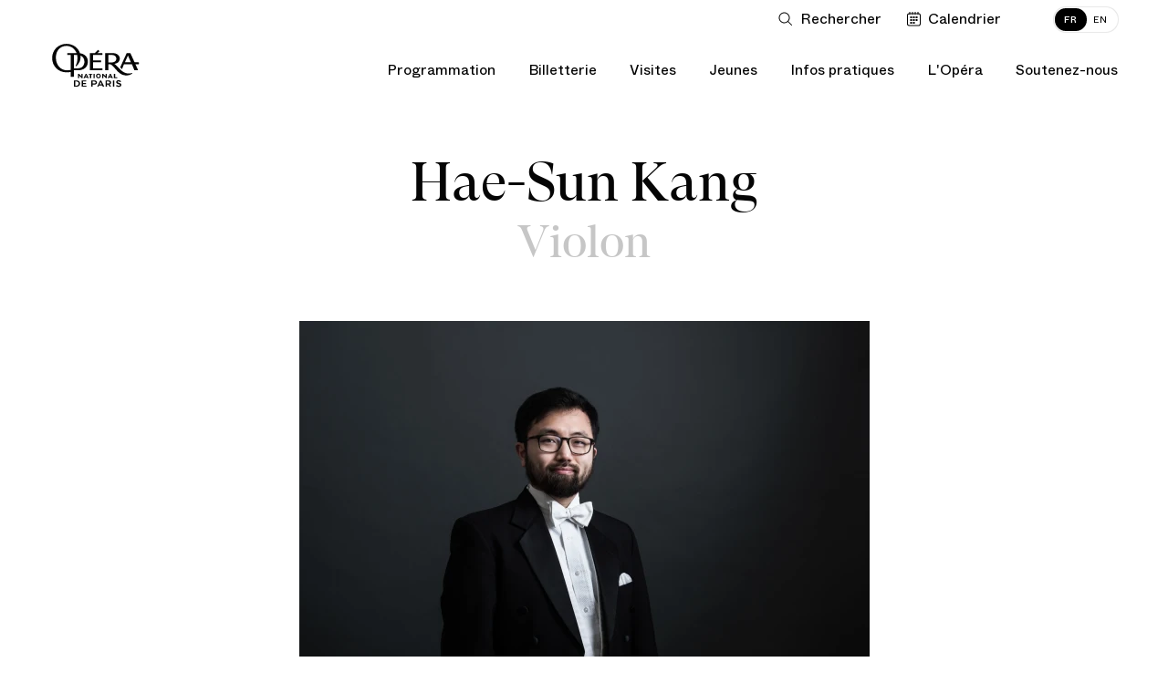

--- FILE ---
content_type: text/html; charset=UTF-8
request_url: https://www.operadeparis.fr/artistes/hae-sun-kang
body_size: 20588
content:
<!DOCTYPE html>

<html lang="fr" class="no-js ">

<head>
		<meta charset="utf-8">
	<meta http-equiv="X-UA-Compatible" content="IE=edge">
	<meta name="viewport" content="width=device-width, initial-scale=1.0">
	 
	<title>Hae-Sun Kang - Opéra national de Paris</title>
<meta name="description" content="Musicienne">
<meta property="fb:admins" content="100001188593247">
<meta property="og:title" content="Hae-Sun Kang">
<meta property="og:description" content="Musicienne">
<meta property="og:image:secure_url" content="https://res.cloudinary.com/opera-national-de-paris/image/upload/c_crop%2ch_2022%2cw_3599%2cx_0%2cy_0/c_fill%2ch_315%2cw_600/a_270%2cc_fit%2cco_rgb:fff%2cg_south_west%2cl_text:Helvetica_10_left:%C2%A9%20Julien%20Benhamou%20%252F%20OnP%2cw_315%2cx_5%2cy_5/f_auto/v1/user_photos/yfkc9u0k02fngyvslkoe?_a=E">
<meta property="og:author" content="https://www.facebook.com/operadeparis">
<meta property="og:type" content="website">
<meta property="og:site_name" content="Opéra national de Paris">
<meta property="og:image:width" content="600">
<meta property="og:image:height" content="315">
<meta property="og:url" content="https://www.operadeparis.fr/artistes/hae-sun-kang">
<meta property="og:image" content="https://res.cloudinary.com/opera-national-de-paris/image/upload/c_crop%2ch_2022%2cw_3599%2cx_0%2cy_0/c_fill%2ch_315%2cw_600/a_270%2cc_fit%2cco_rgb:fff%2cg_south_west%2cl_text:Helvetica_10_left:%C2%A9%20Julien%20Benhamou%20%252F%20OnP%2cw_315%2cx_5%2cy_5/f_auto/v1/user_photos/yfkc9u0k02fngyvslkoe?_a=E">

<meta name="twitter:card" content="summary">
<meta name="twitter:site" content="@operadeparis">
<meta name="twitter:title" content="Hae-Sun Kang">
<meta name="twitter:description" content="Musicienne">
<meta name="twitter:image" content="https://res.cloudinary.com/opera-national-de-paris/image/upload/c_crop%2ch_2022%2cw_3599%2cx_0%2cy_0/c_fill%2ch_315%2cw_600/a_270%2cc_fit%2cco_rgb:fff%2cg_south_west%2cl_text:Helvetica_10_left:%C2%A9%20Julien%20Benhamou%20%252F%20OnP%2cw_315%2cx_5%2cy_5/f_auto/v1/user_photos/yfkc9u0k02fngyvslkoe?_a=E">
<meta name="twitter:url" content="https://www.operadeparis.fr/artistes/hae-sun-kang">
<script type="application/ld+json">{"@context":"https://schema.org","@type":"WebPage","name":"Hae-Sun Kang - Opéra national de Paris","description":"Musicienne"}</script>
			<link href="/dist/app.4febc5f7a34baf4c213e.css" rel="stylesheet" nonce="JnWIKIsT8w8xrHiCSeE8hqhsbaFUd9sF">
	
			<link href="/dist/chunks/artist.684fb10f0a7e4fbe261b.css" rel="stylesheet" nonce="JnWIKIsT8w8xrHiCSeE8hqhsbaFUd9sF">
		<link rel="dns-prefetch" href="//res.cloudinary.com">
	<link rel="dns-prefetch" href="//www6.smartadserver.com">
	<link rel="apple-touch-icon" href="/apple-touch-icon.png">
	<link rel="icon" type="image/png" href="/images/favicons/favicon-32x32.png" sizes="32x32" class="favicon"/>
	<link rel="icon" type="image/png" href="/images/favicons/favicon-16x16.png" sizes="16x16" class="favicon"/>
	<script nonce="JnWIKIsT8w8xrHiCSeE8hqhsbaFUd9sF">
    if(document.cookie.match(/fonts_loaded=Y/)) {
        document.documentElement.className += ' fonts-loaded';
    }
</script>
<link rel="stylesheet" href="/dist/icons/icons.data.svg.css?v=20250410" media="all">	<script type="text/javascript" nonce="JnWIKIsT8w8xrHiCSeE8hqhsbaFUd9sF">
    window.kameleoonQueue = window.kameleoonQueue || [];

    function excludeKameleoonEval() {
        Kameleoon.Utils.runProtectedScript = function (code, fileName) {

            let script = document.createElement("script");
            const nonce = document.body.getAttribute('data-nonce');
            script.innerHTML = code;
            script.setAttribute("nonce", nonce || "");
            if (fileName) {
                script.innerHTML += "//# sourceURL=" + fileName;
            }
            document.head.appendChild(script);
        };
    }

    kameleoonQueue.push({
        level: "IMMEDIATE",
        command: excludeKameleoonEval
    });
</script>

<script type="text/javascript" nonce="JnWIKIsT8w8xrHiCSeE8hqhsbaFUd9sF">
    // Duration in milliseconds to wait while the Kameleoon application file is loaded
    var kameleoonLoadingTimeout = 1000;

    window.kameleoonQueue = window.kameleoonQueue || [];
    window.kameleoonStartLoadTime = new Date().getTime();
    if (!document.getElementById("kameleoonLoadingStyleSheet") && !window.kameleoonDisplayPageTimeOut) {
        var kameleoonS = document.getElementsByTagName("script")[0];
        var kameleoonCc = "* { visibility: hidden !important; background-image: none !important; }";
        var kameleoonStn = document.createElement("style");
        kameleoonStn.type = "text/css";
        kameleoonStn.id = "kameleoonLoadingStyleSheet";
        if (kameleoonStn.styleSheet) {
            kameleoonStn.styleSheet.cssText = kameleoonCc;
        } else {
            kameleoonStn.appendChild(document.createTextNode(kameleoonCc));
        }
        kameleoonS.parentNode.insertBefore(kameleoonStn, kameleoonS);
        window.kameleoonDisplayPage = function (fromEngine) {
            if (!fromEngine) {
                window.kameleoonTimeout = true;
            }
            if (kameleoonStn.parentNode) {
                kameleoonStn.parentNode.removeChild(kameleoonStn);
            }
        };
        window.kameleoonDisplayPageTimeOut = window.setTimeout(window.kameleoonDisplayPage, kameleoonLoadingTimeout);
    }
</script>
<script type="text/javascript" nonce="JnWIKIsT8w8xrHiCSeE8hqhsbaFUd9sF">
    // Change the value of this URL to point to your own URL, where the iFrame is hosted
    window.kameleoonIframeURL = "https://www.operadeparis.fr/kameleoon_static_file.html";

    window.kameleoonLightIframe = false;
    var kameleoonIframeOriginElement = document.createElement("a");
    kameleoonIframeOriginElement.href = kameleoonIframeURL;
    window.kameleoonIframeOrigin = kameleoonIframeOriginElement.origin || (kameleoonIframeOriginElement.protocol + "//" + kameleoonIframeOriginElement.hostname);
    if (location.href.indexOf(window.kameleoonIframeOrigin) != 0) {
        window.kameleoonLightIframe = true;
        var kameleoonProcessMessageEvent = function (event) {
            if (window.kameleoonIframeOrigin == event.origin && event.data.slice && event.data.slice(0, 9) == "Kameleoon") {
                window.removeEventListener("message", kameleoonProcessMessageEvent);
                window.kameleoonExternalIFrameLoaded = true;
                if (window.Kameleoon) {
                    Kameleoon.Utils.runProtectedScript(event.data);
                    Kameleoon.Analyst.load();
                } else {
                    window.kameleoonExternalIFrameLoadedData = event.data;
                }
            }
        };
        if (window.addEventListener) {
            window.addEventListener("message", kameleoonProcessMessageEvent, false);
        }
        var iframeNode = document.createElement("iframe");
        iframeNode.src = kameleoonIframeURL;
        iframeNode.id = "kameleoonExternalIframe";
        iframeNode.style = "float: left !important; opacity: 0.0 !important; width: 0px !important; height: 0px !important;";
        document.head.appendChild(iframeNode);
    }
</script>
<script type="text/javascript" src="//tm4oedch3e.kameleoon.eu/kameleoon.js" async="true" nonce="JnWIKIsT8w8xrHiCSeE8hqhsbaFUd9sF"></script>

	<script id="global-application-namespaces" nonce="JnWIKIsT8w8xrHiCSeE8hqhsbaFUd9sF">
	// GTM
	window.dataLayer = window.dataLayer || [];

	// ONP related
	window.ONP = window.ONP || {};
	window.ONP.behavior = window.ONP.behavior || {};
	window.ONP.ui = window.ONP.ui || {};
	window.ONP.scrollLockManager = window.ONP.scrollLockManager || {};
	window.ONP.gtm = window.ONP.gtm || {loaded: false, error: false};
</script>

			<script nonce="JnWIKIsT8w8xrHiCSeE8hqhsbaFUd9sF">
        // dirty but ..
        if ( window.location.href.indexOf('espace-personnel') !== -1 || window.location.href.indexOf('personal-area') !== -1 ) {

            var analytics_onp = {
                tag: "CONNEXION",
                category: "CONNECTE",
                customerID: ""
            };

        }
    </script>
	
	
			<script nonce="JnWIKIsT8w8xrHiCSeE8hqhsbaFUd9sF">
    let cspNounce = 'JnWIKIsT8w8xrHiCSeE8hqhsbaFUd9sF';
    (function(w, d, s, l, i) {
        w[l] = w[l] || [];
        w[l].push({
            'gtm.start': new Date().getTime(),
            event: 'gtm.js',
            nonce: cspNounce
        });
        var f = d.getElementsByTagName(s)[0],
            j = d.createElement(s),
            dl = l != 'dataLayer' ? '&l=' + l : '';
        j.async = true;
        j.src =
            'https://www.googletagmanager.com/gtm.js?id=' + i + dl;
        var n = d.querySelector('[nonce]');
        n && j.setAttribute('nonce', n.nonce || n.getAttribute('nonce'));
        f.parentNode.insertBefore(j, f);
		
        // Dispatching custom events

        j.addEventListener('load', function gtmContainerLoaded(e) {
            window.ONP.gtm.loaded = true;
            window.ONP.gtm.error = false;
            j.removeEventListener('load', gtmContainerLoaded);
            window.dispatchEvent(new CustomEvent('gtmContainerLoaded'))
        });

        j.addEventListener('error', function gtmContainerError(e) {
            window.ONP.gtm.loaded = false;
            window.ONP.gtm.error = true;
            j.removeEventListener('error', gtmContainerError);
            window.dispatchEvent(new CustomEvent('gtmContainerError'))
        });

    })(window, document, 'script', 'dataLayer', 'GTM-KLKLKL');
</script>
		</head>


<body
	data-behavior="favicon_manager click_tracker handle_page_view"
	data-cookie-lifetime="568800" 
	data-gtm-ui="GTM-KLKLKL"
	class="route-artist-artist "
	data-template="artist"
	data-track-plan="tracking_global_connected_user tracking_abo_popin tracking_tooltip "
	data-nonce="JnWIKIsT8w8xrHiCSeE8hqhsbaFUd9sF"
			>
	
			<noscript>
    <iframe src="https://www.googletagmanager.com/ns.html?id=GTM-KLKLKL" height="0" width="0" style="display:none;visibility:hidden" nonce="JnWIKIsT8w8xrHiCSeE8hqhsbaFUd9sF"></iframe>
</noscript>
	
	<section
	id="component-main-navigation"
	class="component-main-navigation "
	data-behavior="main_navigation check_user_status"
	data-urllogin="https://www.operadeparis.fr/auth/login"
	data-urlcartempty="https://www.operadeparis.fr/panier"
		data-auth-strings='{
		"en_create": "Create your Opera account or log in to consult your personalized offers.",
		"fr_create": "Créez votre compte Opéra ou identifiez-vous pour accéder à vos offres personnalisées.",
		"en_identify": "Log in",
		"fr_identify": "identifier"
	}'
	data-translations='{
		"close": "Fermer la liste déroulante",
		"toggle": "Ouvrir ou fermer la liste déroulante",
		"login": "Connection",
		"logout": "Déconnection",
		"shopping": "Panier",
		"search": "Ouvrir la recherche",
		"calendar": "Voir le calendrier",
		"account": "Mon compte",
		"accountFr": "Mon compte",
		"basket": "Panier",
		"basketFr": "Panier",
		"basketUrlFr": "https://www.operadeparis.fr/panier"
	}' 

	>
	<div class="component-main-navigation__sb-and-infobar-wrapper">
		<div class="component-main-navigation__infobar">
			</div>
	</div>
	<header class="component-main-navigation__header">
		<nav class="component-main-navigation__subsidiary vanish-mobile">
    <ul class="component-main-navigation__subsidiary-list">
                    <li class="maz-top-nav-search">
                <button class="maz-icon-search js-modal" name="Ouvrir la recherche" aria-label="Ouvrir la recherche"
                    data-modal-prefix-class="maz" data-modal-content-id="aria-modal-search"
                    data-modal-describedby-id="Elastic search modal" data-modal-focus-toid="aria-modal-search-input"
                    data-modal-bsl-target-desktop="aria-modal-search-results"
					data-tracking-static-attributes='{"event":"menu_click","menu_item_url":"","menu_item_text":"Rechercher","menu_item_category":"top_nav","menu_item_category2":"","menu_type":"standard"}'
					data-tracking-type="menu_click"
				>
                    <span class="libelle">Rechercher</span>
                    <span class="search-button-stroke"></span>
                </button>
            </li>
                            <li class="maz-top-nav-calendar">
                <button
                    class="maz-icon-calendar"
                    data-drawer-open-id="agenda"
                    aria-label="Voir le calendrier"
				    data-tracking-static-attributes='{"event":"menu_click","menu_item_text":"Calendrier","menu_item_category":"top_nav","menu_item_category2":"","menu_type":"standard"}'
                    data-tracking-type="menu_click"
                >
                    <span class="libelle">Calendrier</span>
                </button>
                
            </li>
                <li class="maz-top-nav-cart">
            
        </li>
        <li class="maz-top-nav-account">
            
        </li>
    </ul>

    <ul class="component-main-navigation__subsidiary-langs">
                    
            <li>
                <a data-lang="fr"  href="https://www.operadeparis.fr/artistes/hae-sun-kang" class="active">
                    <span class="lang-desktop">FR</span>
                    <span class="lang-mobile">Français</span>
                </a>
            </li>
                    
            <li>
                <a data-lang="en"  href="https://www.operadeparis.fr/en/artists/hae-sun-kang" >
                    <span class="lang-desktop">EN</span>
                    <span class="lang-mobile">English</span>
                </a>
            </li>
            </ul>
</nav>

		<div class="component-main-navigation__head-mobile">
			<div class="component-main-navigation__head-mobile-right">
									<button
						class="maz-icon-search js-modal"
						name="Ouvrir la recherche"
						aria-label="Ouvrir la recherche"
						data-modal-prefix-class="maz"
						data-modal-content-id="aria-modal-search"
						data-modal-describedby-id="Elastic search modal"
						data-modal-focus-toid="aria-modal-search-input"
						data-modal-bsl-target-desktop="aria-modal-search-results"
						data-tracking-static-attributes='{"event":"menu_click","menu_item_url":"","menu_item_text":"Rechercher","menu_item_category":"top_nav","menu_item_category2":"","menu_type":"standard"}'
						data-tracking-type="menu_click"
					>
						<span class="visually-hidden">Rechercher</span>
					</button>
				
				<button
                    class="maz-icon-calendar"
                    data-drawer-open-id="agenda"
                    aria-label="Voir le calendrier"
				    data-tracking-static-attributes='{
						"event":"menu_click",
						"menu_item_url":"https://www.operadeparis.fr/artistes/hae-sun-kang#agenda",
						"menu_item_text":"Calendrier",
						"menu_item_category":"top_nav",
						"menu_item_category2":"",
						"menu_type":"standard"
					}'
                    data-tracking-type="menu_click"
                >
					<span class="visually-hidden">Calendrier</span>
                </button>

				
				

			</div>

			<a class="maz-icon-logo-opera-monogramme" href="https://www.operadeparis.fr">
				<span class="visually-hidden">Accueil - Opéra national de Paris</span>
			</a>

			<button class="hamburger hamburger--squeeze js-hamburger" type="button"
					aria-label="Menu" aria-controls="navigation" aria-expanded="false">
				<span class="hamburger-box">
					<span class="hamburger-inner"></span>
				</span>
			</button>
		</div>

		<div class="component-main-navigation__drawer">

    <div class="component-main-navigation__head-desktop">
        <div class="component-main-navigation__logos vanish-mobile">
            <a class="component-main-navigation__logos-link" href="https://www.operadeparis.fr">
                <span class="maz-icon-logo-opera"></span>
                <span class="maz-icon-logo-opera-monogramme"></span>
                <span class="visually-hidden">Accueil - Opéra national de Paris</span>
            </a>
        </div>

        <nav class="component-main-navigation__mobile-container">
            
            <div class="component-main-navigation__mobile-account" data-behavior="main_navigation_mobile">
                <div class="component-main-navigation__mobile-account-wrapper">
                    <div class="component-main-navigation__mobile-account-top">
                        
                        
                        <div class="component-main-navigation__mobile-account-label mobile-account-connected">
                            <span class="maz-icon maz-icon-account"></span>
                            <span class="account-mobile-label-connected"></span>
                        </div>

                        
                        <button class="component-main-navigation__mobile-account-label mobile-account-unconnected">
                            <span class="maz-icon maz-icon-account"></span>
                            <span>Mon compte</span>
                        </button>

                        
                        <button class="component-main-navigation__mobile-account-button" type="button">
                            <span class="button-account-text">Mes billets</span>
                            <span class="maz-icon maz-icon-retract-empty"></span>
                        </button>
                    </div>
                    <div class="component-main-navigation__mobile-account-content" inert>
                        <div class="component-main-navigation__mobile-account-content-overflow">
                            <ul class="component-main-navigation__mobile-account-list" id="mobile-account">
                            </ul>
                            <div class="component-main-navigation__mobile-account-cta-container">
                            </div>
                        </div>
                    </div>
                </div>
            </div>
            

            <div class="component-main-navigation__primary">
    
    
                                                            <div class="component-main-navigation__primary-entry">
                            <div class="component-main-navigation__primary-accordion">
                                <button class="component-main-navigation__primary-toggler accordion-toggler " aria-selected="false" aria-expanded="false" name="Ouvrir ou fermer la liste déroulante"><span class="accordion-toggler-text">Programmation</span><span class="maz-icon-arrow"></span></button>
                                <div class="component-main-navigation__primary-content accordion-content" aria-hidden="true">
                                    <div class="component-main-navigation__primary-content-wrapper">
                                        <button class="component-main-navigation__primary-toggler close-toggler  accordion-toggler vanish-desktop " aria-selected="false" aria-expanded="false" name="Ouvrir ou fermer la liste déroulante"><span class="maz-icon-arrow"></span><span class="accordion-toggler-text">Programmation</span></button>
                                                                                                                        <div class="component-main-navigation__primary-content-column push-button">
                                                                                                                                                <a
                                                        href="/programmation/saison-25-26"
                                                        class="black"
                                                                                                                data-tracking-static-attributes='{
                                                            "event":"menu_click",
                                                            "menu_item_url":"https://www.operadeparis.fr/programmation/saison-25-26",
                                                            "menu_item_text":"Découvrir la saison 25/26",
                                                            "menu_item_category":"Programmation",
                                                            "menu_item_category2":"",
                                                            "menu_type":"bouton"
                                                        }'
                                                        data-tracking-type="menu_click"
                                                    >
                                                                                                                Découvrir la saison 25/26
                                                    </a>
                                                                                                                                                                                                <a
                                                        data-drawer-open-id="agenda"
                                                        href="javascript:void(0)"
                                                        class="white"
                                                        data-tracking-static-attributes='{
                                                            "event":"menu_click",
                                                            "menu_item_url":"https://www.operadeparis.fr/artistes/hae-sun-kang#agenda",
                                                            "menu_item_text":"Calendrier",
                                                            "menu_item_category":"Programmation",
                                                            "menu_item_category2":"",
                                                            "menu_type":"bouton"
                                                        }'
                                                        data-tracking-type="menu_click"
                                                    >
                                                                                                                    <span class="maz-icon-calendar"></span>
                                                                                                                Calendrier
                                                    </a>
                                                                                                                                    </div>
                                                                                <div class="component-main-navigation__primary-content-list">
                                                                                                    <div class="component-main-navigation__primary-content-column">
                                                                                                                    <p class="component-main-navigation__primary-subtheme-label">Événements</p>
                                                                                                                <ul class="component-main-navigation__primary-subtheme-list">
                                                                                                                                                                                                <li>
                                                                        <a
                                                                            class=""
                                                                            href="/info/festival-ring-26"
                                                                                                                                                        data-tracking-static-attributes='{"event":"menu_click","menu_item_url":"https://www.operadeparis.fr/info/festival-ring-26","menu_item_text":"Festival RING 2026","menu_item_category":"Programmation","menu_item_category2":"Événements","menu_type":"standard"}'
                                                                            data-tracking-type="menu_click"
                                                                        >Festival RING 2026</a>
                                                                    </li>
                                                                                                                                                                                                                                                                <li>
                                                                        <a
                                                                            class=""
                                                                            href="/info/150-ans-du-palais-garnier"
                                                                                                                                                        data-tracking-static-attributes='{"event":"menu_click","menu_item_url":"https://www.operadeparis.fr/info/150-ans-du-palais-garnier","menu_item_text":"150 ans du Palais Garnier","menu_item_category":"Programmation","menu_item_category2":"Événements","menu_type":"standard"}'
                                                                            data-tracking-type="menu_click"
                                                                        >150 ans du Palais Garnier</a>
                                                                    </li>
                                                                                                                                                                                                                                                                <li>
                                                                        <a
                                                                            class=""
                                                                            href="/programmation/saison-25-26/experiences-rencontres"
                                                                                                                                                        data-tracking-static-attributes='{"event":"menu_click","menu_item_url":"https://www.operadeparis.fr/programmation/saison-25-26/experiences-rencontres","menu_item_text":"Rencontres &quot;Toï toï toï&quot;","menu_item_category":"Programmation","menu_item_category2":"Événements","menu_type":"standard"}'
                                                                            data-tracking-type="menu_click"
                                                                        >Rencontres &quot;Toï toï toï&quot;</a>
                                                                    </li>
                                                                                                                                                                                                                                                                <li>
                                                                        <a
                                                                            class=""
                                                                            href="/programmation/saison-25-26/experiences-repetitions-publiques"
                                                                                                                                                        data-tracking-static-attributes='{"event":"menu_click","menu_item_url":"https://www.operadeparis.fr/programmation/saison-25-26/experiences-repetitions-publiques","menu_item_text":"Répétitions publiques","menu_item_category":"Programmation","menu_item_category2":"Événements","menu_type":"standard"}'
                                                                            data-tracking-type="menu_click"
                                                                        >Répétitions publiques</a>
                                                                    </li>
                                                                                                                                                                                    </ul>
                                                    </div>
                                                                                                    <div class="component-main-navigation__primary-content-column">
                                                                                                                    <p class="component-main-navigation__primary-subtheme-label">Diffusions</p>
                                                                                                                <ul class="component-main-navigation__primary-subtheme-list">
                                                                                                                                                                                                <li>
                                                                        <a
                                                                            class=""
                                                                            href="https://play.operadeparis.fr/"
                                                                             target="_blank"                                                                             data-tracking-static-attributes='{"event":"menu_click","menu_item_url":"https://play.operadeparis.fr/","menu_item_text":"Streaming sur POP","menu_item_category":"Programmation","menu_item_category2":"Diffusions","menu_type":"standard"}'
                                                                            data-tracking-type="menu_click"
                                                                        >Streaming sur POP</a>
                                                                    </li>
                                                                                                                                                                                                                                                                <li>
                                                                        <a
                                                                            class=""
                                                                            href="/info/cinema-tv-radio"
                                                                                                                                                        data-tracking-static-attributes='{"event":"menu_click","menu_item_url":"https://www.operadeparis.fr/info/cinema-tv-radio","menu_item_text":"Cinéma, TV, radio","menu_item_category":"Programmation","menu_item_category2":"Diffusions","menu_type":"standard"}'
                                                                            data-tracking-type="menu_click"
                                                                        >Cinéma, TV, radio</a>
                                                                    </li>
                                                                                                                                                                                                                                                                <li>
                                                                        <a
                                                                            class=""
                                                                            href="/info/opera-dete"
                                                                                                                                                        data-tracking-static-attributes='{"event":"menu_click","menu_item_url":"https://www.operadeparis.fr/info/opera-dete","menu_item_text":"Opéra d&#039;été","menu_item_category":"Programmation","menu_item_category2":"Diffusions","menu_type":"standard"}'
                                                                            data-tracking-type="menu_click"
                                                                        >Opéra d&#039;été</a>
                                                                    </li>
                                                                                                                                                                                    </ul>
                                                    </div>
                                                                                            </div>
                                                                                                    <!-- New block for push edito -->
                                                    <div class="component-main-navigation__primary-content-column push-edito">
                                                                                                                    <a
                                                                href="https://www.operadeparis.fr/info/le-palais-garnier-objet-de-tous-les-fantasmes"
                                                                 target="_blank"                                                                 data-tracking-static-attributes='{"event":"menu_click","menu_item_url":"https://www.operadeparis.fr/info/le-palais-garnier-objet-de-tous-les-fantasmes","menu_item_text":"Découvrir","menu_item_category":"Programmation","menu_item_category2":"Rencontres– 150 ans Palais Garnier","menu_type":"edito"}'
                                                                data-tracking-type="menu_click"
                                                            >                                                             <img src="https://res.cloudinary.com/opera-national-de-paris/image/upload/c_crop%2ch_1406%2cw_1825%2cx_344%2cy_0/h_267%2cw_347/f_auto/v1/user_photos/vs2mo2so7dolsdemyhhq?_a=E"/>
                                                            <div class="push-edito-infos">
                                                                <p>Rencontres– 150 ans Palais Garnier</p>
                                                                                                                                    <button>Découvrir</button>
                                                                                                                            </div>
                                                            </a>                                                    </div>
                                                                                            
                                        <ul class="component-main-navigation__subsidiary-langs vanish-desktop">
                                                                                                
                                                <li>
                                                    <a data-lang="fr"  href="https://www.operadeparis.fr/artistes/hae-sun-kang" class="active">
                                                        <span class="lang-desktop">FR</span>
                                                        <span class="lang-mobile">Français</span>
                                                    </a>
                                                </li>
                                                                                                
                                                <li>
                                                    <a data-lang="en"  href="https://www.operadeparis.fr/en/artists/hae-sun-kang" >
                                                        <span class="lang-desktop">EN</span>
                                                        <span class="lang-mobile">English</span>
                                                    </a>
                                                </li>
                                                                                    </ul>
    
                                        <button class="maz-icon-close">
                                            <span class="visually-hidden">Fermer la liste déroulante</span>
                                        </button>
                                        <span class="component-main-navigation__primary-content-wrapper-title">Programmation</span>
                                    </div>
                                </div>
                            </div>
                        </div>
                                                                                <div class="component-main-navigation__primary-entry">
                            <div class="component-main-navigation__primary-accordion">
                                <button class="component-main-navigation__primary-toggler accordion-toggler " aria-selected="false" aria-expanded="false" name="Ouvrir ou fermer la liste déroulante"><span class="accordion-toggler-text">Billetterie</span><span class="maz-icon-arrow"></span></button>
                                <div class="component-main-navigation__primary-content accordion-content" aria-hidden="true">
                                    <div class="component-main-navigation__primary-content-wrapper">
                                        <button class="component-main-navigation__primary-toggler close-toggler  accordion-toggler vanish-desktop " aria-selected="false" aria-expanded="false" name="Ouvrir ou fermer la liste déroulante"><span class="maz-icon-arrow"></span><span class="accordion-toggler-text">Billetterie</span></button>
                                                                                                                        <div class="component-main-navigation__primary-content-column push-button">
                                                                                                                                                <a
                                                        href="/billetterie"
                                                        class="black"
                                                                                                                data-tracking-static-attributes='{
                                                            "event":"menu_click",
                                                            "menu_item_url":"https://www.operadeparis.fr/billetterie",
                                                            "menu_item_text":"Acheter des billets",
                                                            "menu_item_category":"Billetterie",
                                                            "menu_item_category2":"",
                                                            "menu_type":"bouton"
                                                        }'
                                                        data-tracking-type="menu_click"
                                                    >
                                                                                                                    <span class="maz-icon-ticket"></span>
                                                                                                                Acheter des billets
                                                    </a>
                                                                                                                                                                                                <a
                                                        href="https://bourse.operadeparis.fr/?lang=fr"
                                                        class="white"
                                                         target="_blank"                                                         data-tracking-static-attributes='{
                                                            "event":"menu_click",
                                                            "menu_item_url":"https://bourse.operadeparis.fr/?lang=fr",
                                                            "menu_item_text":"Bourse aux billets",
                                                            "menu_item_category":"Billetterie",
                                                            "menu_item_category2":"",
                                                            "menu_type":"bouton"
                                                        }'
                                                        data-tracking-type="menu_click"
                                                    >
                                                                                                                Bourse aux billets
                                                    </a>
                                                                                                                                                                                                <a
                                                        href="/billetterie/offres/filtre/cadeaux"
                                                        class="white"
                                                                                                                data-tracking-static-attributes='{
                                                            "event":"menu_click",
                                                            "menu_item_url":"https://www.operadeparis.fr/billetterie/offres/filtre/cadeaux",
                                                            "menu_item_text":"Offrir l’Opéra",
                                                            "menu_item_category":"Billetterie",
                                                            "menu_item_category2":"",
                                                            "menu_type":"bouton"
                                                        }'
                                                        data-tracking-type="menu_click"
                                                    >
                                                                                                                Offrir l’Opéra
                                                    </a>
                                                                                                                                    </div>
                                                                                <div class="component-main-navigation__primary-content-list">
                                                                                                    <div class="component-main-navigation__primary-content-column">
                                                                                                                    <p class="component-main-navigation__primary-subtheme-label">Abonnements</p>
                                                                                                                <ul class="component-main-navigation__primary-subtheme-list">
                                                                                                                                                                                                <li>
                                                                        <a
                                                                            class=""
                                                                            href="https://www.operadeparis.fr/billetterie/abonnements/festival-ring"
                                                                                                                                                        data-tracking-static-attributes='{"event":"menu_click","menu_item_url":"https://www.operadeparis.fr/billetterie/abonnements/festival-ring","menu_item_text":"Festival RING 2026","menu_item_category":"Billetterie","menu_item_category2":"Abonnements","menu_type":"standard"}'
                                                                            data-tracking-type="menu_click"
                                                                        >Festival RING 2026</a>
                                                                    </li>
                                                                                                                                                                                                                                                                <li>
                                                                        <a
                                                                            class=""
                                                                            href="https://www.operadeparis.fr/billetterie/abonnements"
                                                                                                                                                        data-tracking-static-attributes='{"event":"menu_click","menu_item_url":"https://www.operadeparis.fr/billetterie/abonnements","menu_item_text":"Abonnements 26/27","menu_item_category":"Billetterie","menu_item_category2":"Abonnements","menu_type":"standard"}'
                                                                            data-tracking-type="menu_click"
                                                                        >Abonnements 26/27</a>
                                                                    </li>
                                                                                                                                                                                                                                                                <li>
                                                                        <a
                                                                            class=""
                                                                            href="https://play.operadeparis.fr/abonnements?utm_source=site&amp;utm_medium=abo-pop&amp;utm_campaign=abo-pop"
                                                                             target="_blank"                                                                             data-tracking-static-attributes='{"event":"menu_click","menu_item_url":"https://play.operadeparis.fr/abonnements?utm_source=site&amp;utm_medium=abo-pop&amp;utm_campaign=abo-pop","menu_item_text":"Abonnements streaming","menu_item_category":"Billetterie","menu_item_category2":"Abonnements","menu_type":"standard"}'
                                                                            data-tracking-type="menu_click"
                                                                        >Abonnements streaming</a>
                                                                    </li>
                                                                                                                                                                                                                                                                <li>
                                                                        <a
                                                                            class=""
                                                                            href="/billetterie/offres/avantages-abonnes"
                                                                                                                                                        data-tracking-static-attributes='{"event":"menu_click","menu_item_url":"https://www.operadeparis.fr/billetterie/offres/avantages-abonnes","menu_item_text":"Avantages abonnés","menu_item_category":"Billetterie","menu_item_category2":"Abonnements","menu_type":"standard"}'
                                                                            data-tracking-type="menu_click"
                                                                        >Avantages abonnés</a>
                                                                    </li>
                                                                                                                                                                                    </ul>
                                                    </div>
                                                                                                    <div class="component-main-navigation__primary-content-column">
                                                                                                                    <p class="component-main-navigation__primary-subtheme-label">Offres</p>
                                                                                                                <ul class="component-main-navigation__primary-subtheme-list">
                                                                                                                                                                                                <li>
                                                                        <a
                                                                            class=""
                                                                            href="/billetterie/offres/filtre/famille-et-jeunes"
                                                                                                                                                        data-tracking-static-attributes='{"event":"menu_click","menu_item_url":"https://www.operadeparis.fr/billetterie/offres/filtre/famille-et-jeunes","menu_item_text":"Jeunes et familles","menu_item_category":"Billetterie","menu_item_category2":"Offres","menu_type":"standard"}'
                                                                            data-tracking-type="menu_click"
                                                                        >Jeunes et familles</a>
                                                                    </li>
                                                                                                                                                                                                                                                                <li>
                                                                        <a
                                                                            class=""
                                                                            href="/billetterie/offres/pass-saison"
                                                                                                                                                        data-tracking-static-attributes='{"event":"menu_click","menu_item_url":"https://www.operadeparis.fr/billetterie/offres/pass-saison","menu_item_text":"Pass&#039; saison","menu_item_category":"Billetterie","menu_item_category2":"Offres","menu_type":"standard"}'
                                                                            data-tracking-type="menu_click"
                                                                        >Pass&#039; saison</a>
                                                                    </li>
                                                                                                                                                                                                                                                                <li>
                                                                        <a
                                                                            class=""
                                                                            href="/infos-pratiques/petits-prix"
                                                                                                                                                        data-tracking-static-attributes='{"event":"menu_click","menu_item_url":"https://www.operadeparis.fr/infos-pratiques/petits-prix","menu_item_text":"Petits prix","menu_item_category":"Billetterie","menu_item_category2":"Offres","menu_type":"standard"}'
                                                                            data-tracking-type="menu_click"
                                                                        >Petits prix</a>
                                                                    </li>
                                                                                                                                                                                                                                                                <li>
                                                                        <a
                                                                            class="underlined"
                                                                            href="/billetterie/offres"
                                                                                                                                                        data-tracking-static-attributes='{"event":"menu_click","menu_item_url":"https://www.operadeparis.fr/billetterie/offres","menu_item_text":"Découvrir toutes nos offres","menu_item_category":"Billetterie","menu_item_category2":"Offres","menu_type":"standard"}'
                                                                            data-tracking-type="menu_click"
                                                                        >Découvrir toutes nos offres</a>
                                                                    </li>
                                                                                                                                                                                    </ul>
                                                    </div>
                                                                                                    <div class="component-main-navigation__primary-content-column">
                                                                                                                    <p class="component-main-navigation__primary-subtheme-label">Vous êtes</p>
                                                                                                                <ul class="component-main-navigation__primary-subtheme-list">
                                                                                                                                                                                                <li>
                                                                        <a
                                                                            class=""
                                                                            href="/groupes/info"
                                                                                                                                                        data-tracking-static-attributes='{"event":"menu_click","menu_item_url":"https://www.operadeparis.fr/groupes/info","menu_item_text":"Groupes et professionnels","menu_item_category":"Billetterie","menu_item_category2":"Vous êtes","menu_type":"standard"}'
                                                                            data-tracking-type="menu_click"
                                                                        >Groupes et professionnels</a>
                                                                    </li>
                                                                                                                                                                                                                                                                <li>
                                                                        <a
                                                                            class=""
                                                                            href="/entreprises/vos-operations-de-relations-publiques#premium"
                                                                                                                                                        data-tracking-static-attributes='{"event":"menu_click","menu_item_url":"https://www.operadeparis.fr/entreprises/vos-operations-de-relations-publiques#premium","menu_item_text":"Entreprises","menu_item_category":"Billetterie","menu_item_category2":"Vous êtes","menu_type":"standard"}'
                                                                            data-tracking-type="menu_click"
                                                                        >Entreprises</a>
                                                                    </li>
                                                                                                                                                                                                                                                                <li>
                                                                        <a
                                                                            class=""
                                                                            href="/infos-pratiques/programmation-accessible-psh"
                                                                                                                                                        data-tracking-static-attributes='{"event":"menu_click","menu_item_url":"https://www.operadeparis.fr/infos-pratiques/programmation-accessible-psh","menu_item_text":"Personnes en situation de handicap","menu_item_category":"Billetterie","menu_item_category2":"Vous êtes","menu_type":"standard"}'
                                                                            data-tracking-type="menu_click"
                                                                        >Personnes en situation de handicap</a>
                                                                    </li>
                                                                                                                                                                                    </ul>
                                                    </div>
                                                                                            </div>
                                                                                            
                                        <ul class="component-main-navigation__subsidiary-langs vanish-desktop">
                                                                                                
                                                <li>
                                                    <a data-lang="fr"  href="https://www.operadeparis.fr/artistes/hae-sun-kang" class="active">
                                                        <span class="lang-desktop">FR</span>
                                                        <span class="lang-mobile">Français</span>
                                                    </a>
                                                </li>
                                                                                                
                                                <li>
                                                    <a data-lang="en"  href="https://www.operadeparis.fr/en/artists/hae-sun-kang" >
                                                        <span class="lang-desktop">EN</span>
                                                        <span class="lang-mobile">English</span>
                                                    </a>
                                                </li>
                                                                                    </ul>
    
                                        <button class="maz-icon-close">
                                            <span class="visually-hidden">Fermer la liste déroulante</span>
                                        </button>
                                        <span class="component-main-navigation__primary-content-wrapper-title">Billetterie</span>
                                    </div>
                                </div>
                            </div>
                        </div>
                                                                                <div class="component-main-navigation__primary-entry">
                            <div class="component-main-navigation__primary-accordion">
                                <button class="component-main-navigation__primary-toggler accordion-toggler " aria-selected="false" aria-expanded="false" name="Ouvrir ou fermer la liste déroulante"><span class="accordion-toggler-text">Visites</span><span class="maz-icon-arrow"></span></button>
                                <div class="component-main-navigation__primary-content accordion-content" aria-hidden="true">
                                    <div class="component-main-navigation__primary-content-wrapper">
                                        <button class="component-main-navigation__primary-toggler close-toggler  accordion-toggler vanish-desktop " aria-selected="false" aria-expanded="false" name="Ouvrir ou fermer la liste déroulante"><span class="maz-icon-arrow"></span><span class="accordion-toggler-text">Visites</span></button>
                                                                                                                            <div class="component-main-navigation__primary-content-list">
                                                                                                    <div class="component-main-navigation__primary-content-column">
                                                                                                                    <p class="component-main-navigation__primary-subtheme-label">Palais Garnier</p>
                                                                                                                <ul class="component-main-navigation__primary-subtheme-list">
                                                                                                                                                                                                <li>
                                                                        <a
                                                                            class=""
                                                                            href="/visites/palais-garnier"
                                                                                                                                                        data-tracking-static-attributes='{"event":"menu_click","menu_item_url":"https://www.operadeparis.fr/visites/palais-garnier","menu_item_text":"Visites en individuel","menu_item_category":"Visites","menu_item_category2":"Palais Garnier","menu_type":"standard"}'
                                                                            data-tracking-type="menu_click"
                                                                        >Visites en individuel</a>
                                                                    </li>
                                                                                                                                                                                                                                                                <li>
                                                                        <a
                                                                            class=""
                                                                            href="/visites/palais-garnier/groupe"
                                                                                                                                                        data-tracking-static-attributes='{"event":"menu_click","menu_item_url":"https://www.operadeparis.fr/visites/palais-garnier/groupe","menu_item_text":"Visites en groupes et professionnels","menu_item_category":"Visites","menu_item_category2":"Palais Garnier","menu_type":"standard"}'
                                                                            data-tracking-type="menu_click"
                                                                        >Visites en groupes et professionnels</a>
                                                                    </li>
                                                                                                                                                                                                                                                                <li>
                                                                        <a
                                                                            class=""
                                                                            href="/visites/palais-garnier#infos-pratiques"
                                                                                                                                                        data-tracking-static-attributes='{"event":"menu_click","menu_item_url":"https://www.operadeparis.fr/visites/palais-garnier#infos-pratiques","menu_item_text":"Informations pratiques","menu_item_category":"Visites","menu_item_category2":"Palais Garnier","menu_type":"standard"}'
                                                                            data-tracking-type="menu_click"
                                                                        >Informations pratiques</a>
                                                                    </li>
                                                                                                                                                                                                                                                                <li>
                                                                        <a
                                                                            class=""
                                                                            href="/visites/expositions"
                                                                                                                                                        data-tracking-static-attributes='{"event":"menu_click","menu_item_url":"https://www.operadeparis.fr/visites/expositions","menu_item_text":"Expositions","menu_item_category":"Visites","menu_item_category2":"Palais Garnier","menu_type":"standard"}'
                                                                            data-tracking-type="menu_click"
                                                                        >Expositions</a>
                                                                    </li>
                                                                                                                                                                                    </ul>
                                                    </div>
                                                                                                    <div class="component-main-navigation__primary-content-column">
                                                                                                                    <p class="component-main-navigation__primary-subtheme-label">Opéra Bastille</p>
                                                                                                                <ul class="component-main-navigation__primary-subtheme-list">
                                                                                                                                                                                                <li>
                                                                        <a
                                                                            class=""
                                                                            href="/visites/opera-bastille"
                                                                                                                                                        data-tracking-static-attributes='{"event":"menu_click","menu_item_url":"https://www.operadeparis.fr/visites/opera-bastille","menu_item_text":"Visites en individuel","menu_item_category":"Visites","menu_item_category2":"Opéra Bastille","menu_type":"standard"}'
                                                                            data-tracking-type="menu_click"
                                                                        >Visites en individuel</a>
                                                                    </li>
                                                                                                                                                                                                                                                                <li>
                                                                        <a
                                                                            class=""
                                                                            href="/visites/opera-bastille/groupe"
                                                                                                                                                        data-tracking-static-attributes='{"event":"menu_click","menu_item_url":"https://www.operadeparis.fr/visites/opera-bastille/groupe","menu_item_text":"Visites en groupes et professionnels","menu_item_category":"Visites","menu_item_category2":"Opéra Bastille","menu_type":"standard"}'
                                                                            data-tracking-type="menu_click"
                                                                        >Visites en groupes et professionnels</a>
                                                                    </li>
                                                                                                                                                                                                                                                                <li>
                                                                        <a
                                                                            class=""
                                                                            href="/visites/opera-bastille#contact"
                                                                                                                                                        data-tracking-static-attributes='{"event":"menu_click","menu_item_url":"https://www.operadeparis.fr/visites/opera-bastille#contact","menu_item_text":"Accès et horaires","menu_item_category":"Visites","menu_item_category2":"Opéra Bastille","menu_type":"standard"}'
                                                                            data-tracking-type="menu_click"
                                                                        >Accès et horaires</a>
                                                                    </li>
                                                                                                                                                                                    </ul>
                                                    </div>
                                                                                                    <div class="component-main-navigation__primary-content-column">
                                                                                                                <ul class="component-main-navigation__primary-subtheme-list">
                                                                                                                                                                                                <li>
                                                                        <a
                                                                            class="underlined"
                                                                            href="/visites/opera-paris"
                                                                                                                                                        data-tracking-static-attributes='{"event":"menu_click","menu_item_url":"https://www.operadeparis.fr/visites/opera-paris","menu_item_text":"Découvrir tous les lieux","menu_item_category":"Visites","menu_item_category2":"","menu_type":"standard"}'
                                                                            data-tracking-type="menu_click"
                                                                        >Découvrir tous les lieux</a>
                                                                    </li>
                                                                                                                                                                                    </ul>
                                                    </div>
                                                                                            </div>
                                                                                                    <!-- New block for push edito -->
                                                    <div class="component-main-navigation__primary-content-column push-edito">
                                                                                                                    <a
                                                                href="https://www.operadeparis.fr/visites/opera-bastille"
                                                                 target="_blank"                                                                 data-tracking-static-attributes='{"event":"menu_click","menu_item_url":"https://www.operadeparis.fr/visites/opera-bastille","menu_item_text":"EN SAVOIR PLUS","menu_item_category":"Visites","menu_item_category2":"Visite guidée de l&#039;Opéra Bastille","menu_type":"edito"}'
                                                                data-tracking-type="menu_click"
                                                            >                                                             <img src="https://res.cloudinary.com/opera-national-de-paris/image/upload/c_crop%2ch_2032%2cw_2640%2cx_173%2cy_0/h_267%2cw_347/f_auto/v1/user_photos/gleyjzyig1nqdqrtmfxs?_a=E"/>
                                                            <div class="push-edito-infos">
                                                                <p>Visite guidée de l&#039;Opéra Bastille</p>
                                                                                                                                    <button>EN SAVOIR PLUS</button>
                                                                                                                            </div>
                                                            </a>                                                    </div>
                                                                                            
                                        <ul class="component-main-navigation__subsidiary-langs vanish-desktop">
                                                                                                
                                                <li>
                                                    <a data-lang="fr"  href="https://www.operadeparis.fr/artistes/hae-sun-kang" class="active">
                                                        <span class="lang-desktop">FR</span>
                                                        <span class="lang-mobile">Français</span>
                                                    </a>
                                                </li>
                                                                                                
                                                <li>
                                                    <a data-lang="en"  href="https://www.operadeparis.fr/en/artists/hae-sun-kang" >
                                                        <span class="lang-desktop">EN</span>
                                                        <span class="lang-mobile">English</span>
                                                    </a>
                                                </li>
                                                                                    </ul>
    
                                        <button class="maz-icon-close">
                                            <span class="visually-hidden">Fermer la liste déroulante</span>
                                        </button>
                                        <span class="component-main-navigation__primary-content-wrapper-title">Visites</span>
                                    </div>
                                </div>
                            </div>
                        </div>
                                                                                <div class="component-main-navigation__primary-entry">
                            <div class="component-main-navigation__primary-accordion">
                                <button class="component-main-navigation__primary-toggler accordion-toggler " aria-selected="false" aria-expanded="false" name="Ouvrir ou fermer la liste déroulante"><span class="accordion-toggler-text">Jeunes</span><span class="maz-icon-arrow"></span></button>
                                <div class="component-main-navigation__primary-content accordion-content" aria-hidden="true">
                                    <div class="component-main-navigation__primary-content-wrapper">
                                        <button class="component-main-navigation__primary-toggler close-toggler  accordion-toggler vanish-desktop " aria-selected="false" aria-expanded="false" name="Ouvrir ou fermer la liste déroulante"><span class="maz-icon-arrow"></span><span class="accordion-toggler-text">Jeunes</span></button>
                                                                                                                            <div class="component-main-navigation__primary-content-list">
                                                                                                    <div class="component-main-navigation__primary-content-column">
                                                                                                                    <p class="component-main-navigation__primary-subtheme-label">Programmation</p>
                                                                                                                <ul class="component-main-navigation__primary-subtheme-list">
                                                                                                                                                                                                <li>
                                                                        <a
                                                                            class=""
                                                                            href="/programmation/saison-25-26/spectacles-jeune-public-genres"
                                                                                                                                                        data-tracking-static-attributes='{"event":"menu_click","menu_item_url":"https://www.operadeparis.fr/programmation/saison-25-26/spectacles-jeune-public-genres","menu_item_text":"Spectacles jeunes 25/26","menu_item_category":"Jeunes","menu_item_category2":"Programmation","menu_type":"standard"}'
                                                                            data-tracking-type="menu_click"
                                                                        >Spectacles jeunes 25/26</a>
                                                                    </li>
                                                                                                                                                                                                                                                                <li>
                                                                        <a
                                                                            class=""
                                                                            href="/jeunes/ateliers"
                                                                                                                                                        data-tracking-static-attributes='{"event":"menu_click","menu_item_url":"https://www.operadeparis.fr/jeunes/ateliers","menu_item_text":"Ateliers","menu_item_category":"Jeunes","menu_item_category2":"Programmation","menu_type":"standard"}'
                                                                            data-tracking-type="menu_click"
                                                                        >Ateliers</a>
                                                                    </li>
                                                                                                                                                                                    </ul>
                                                    </div>
                                                                                                    <div class="component-main-navigation__primary-content-column">
                                                                                                                    <p class="component-main-navigation__primary-subtheme-label">Offres</p>
                                                                                                                <ul class="component-main-navigation__primary-subtheme-list">
                                                                                                                                                                                                <li>
                                                                        <a
                                                                            class=""
                                                                            href="/billetterie/offres/filtre/moins-de-28-ans"
                                                                                                                                                        data-tracking-static-attributes='{"event":"menu_click","menu_item_url":"https://www.operadeparis.fr/billetterie/offres/filtre/moins-de-28-ans","menu_item_text":"Moins de 28 ans","menu_item_category":"Jeunes","menu_item_category2":"Offres","menu_type":"standard"}'
                                                                            data-tracking-type="menu_click"
                                                                        >Moins de 28 ans</a>
                                                                    </li>
                                                                                                                                                                                                                                                                <li>
                                                                        <a
                                                                            class=""
                                                                            href="/billetterie/offres/filtre/moins-de-18-ans"
                                                                                                                                                        data-tracking-static-attributes='{"event":"menu_click","menu_item_url":"https://www.operadeparis.fr/billetterie/offres/filtre/moins-de-18-ans","menu_item_text":"Moins de 18 ans","menu_item_category":"Jeunes","menu_item_category2":"Offres","menu_type":"standard"}'
                                                                            data-tracking-type="menu_click"
                                                                        >Moins de 18 ans</a>
                                                                    </li>
                                                                                                                                                                                    </ul>
                                                    </div>
                                                                                                    <div class="component-main-navigation__primary-content-column">
                                                                                                                    <p class="component-main-navigation__primary-subtheme-label">Enseignants et groupes</p>
                                                                                                                <ul class="component-main-navigation__primary-subtheme-list">
                                                                                                                                                                                                <li>
                                                                        <a
                                                                            class=""
                                                                            href="/jeunes/enseignants/representations-scolaires"
                                                                                                                                                        data-tracking-static-attributes='{"event":"menu_click","menu_item_url":"https://www.operadeparis.fr/jeunes/enseignants/representations-scolaires","menu_item_text":"Représentations scolaires","menu_item_category":"Jeunes","menu_item_category2":"Enseignants et groupes","menu_type":"standard"}'
                                                                            data-tracking-type="menu_click"
                                                                        >Représentations scolaires</a>
                                                                    </li>
                                                                                                                                                                                                                                                                <li>
                                                                        <a
                                                                            class=""
                                                                            href="/jeunes/enseignants/op-parcours"
                                                                                                                                                        data-tracking-static-attributes='{"event":"menu_click","menu_item_url":"https://www.operadeparis.fr/jeunes/enseignants/op-parcours","menu_item_text":"Op&#039; Parcours","menu_item_category":"Jeunes","menu_item_category2":"Enseignants et groupes","menu_type":"standard"}'
                                                                            data-tracking-type="menu_click"
                                                                        >Op&#039; Parcours</a>
                                                                    </li>
                                                                                                                                                                                                                                                                <li>
                                                                        <a
                                                                            class=""
                                                                            href="/jeunes/enseignants/opera-universite"
                                                                                                                                                        data-tracking-static-attributes='{"event":"menu_click","menu_item_url":"https://www.operadeparis.fr/jeunes/enseignants/opera-universite","menu_item_text":"Opéra Université","menu_item_category":"Jeunes","menu_item_category2":"Enseignants et groupes","menu_type":"standard"}'
                                                                            data-tracking-type="menu_click"
                                                                        >Opéra Université</a>
                                                                    </li>
                                                                                                                                                                                                                                                                <li>
                                                                        <a
                                                                            class=""
                                                                            href="/jeunes/ateliers/ateliers-scolaires"
                                                                                                                                                        data-tracking-static-attributes='{"event":"menu_click","menu_item_url":"https://www.operadeparis.fr/jeunes/ateliers/ateliers-scolaires","menu_item_text":"Ateliers scolaires","menu_item_category":"Jeunes","menu_item_category2":"Enseignants et groupes","menu_type":"standard"}'
                                                                            data-tracking-type="menu_click"
                                                                        >Ateliers scolaires</a>
                                                                    </li>
                                                                                                                                                                                    </ul>
                                                    </div>
                                                                                                    <div class="component-main-navigation__primary-content-column">
                                                                                                                    <p class="component-main-navigation__primary-subtheme-label">Visites</p>
                                                                                                                <ul class="component-main-navigation__primary-subtheme-list">
                                                                                                                                                                                                <li>
                                                                        <a
                                                                            class=""
                                                                            href="/visites/palais-garnier"
                                                                                                                                                        data-tracking-static-attributes='{"event":"menu_click","menu_item_url":"https://www.operadeparis.fr/visites/palais-garnier","menu_item_text":"Palais Garnier","menu_item_category":"Jeunes","menu_item_category2":"Visites","menu_type":"standard"}'
                                                                            data-tracking-type="menu_click"
                                                                        >Palais Garnier</a>
                                                                    </li>
                                                                                                                                                                                                                                                                <li>
                                                                        <a
                                                                            class=""
                                                                            href="/visites/opera-bastille"
                                                                                                                                                        data-tracking-static-attributes='{"event":"menu_click","menu_item_url":"https://www.operadeparis.fr/visites/opera-bastille","menu_item_text":"Opéra Bastille","menu_item_category":"Jeunes","menu_item_category2":"Visites","menu_type":"standard"}'
                                                                            data-tracking-type="menu_click"
                                                                        >Opéra Bastille</a>
                                                                    </li>
                                                                                                                                                                                                                                                                <li>
                                                                        <a
                                                                            class=""
                                                                            href="https://boutique.operadeparis.fr/fr/products/105-jeunesse/"
                                                                             target="_blank"                                                                             data-tracking-static-attributes='{"event":"menu_click","menu_item_url":"https://boutique.operadeparis.fr/fr/products/105-jeunesse/","menu_item_text":"Boutique","menu_item_category":"Jeunes","menu_item_category2":"Visites","menu_type":"standard"}'
                                                                            data-tracking-type="menu_click"
                                                                        >Boutique</a>
                                                                    </li>
                                                                                                                                                                                    </ul>
                                                    </div>
                                                                                            </div>
                                                                                                    <!-- New block for push edito -->
                                                    <div class="component-main-navigation__primary-content-column push-edito">
                                                                                                                    <a
                                                                href="https://www.operadeparis.fr/jeunes"
                                                                                                                                data-tracking-static-attributes='{"event":"menu_click","menu_item_url":"https://www.operadeparis.fr/jeunes","menu_item_text":"DÉCOUVRIR","menu_item_category":"Jeunes","menu_item_category2":"L&#039;ENSEMBLE DE NOS OFFRES JEUNE","menu_type":"edito"}'
                                                                data-tracking-type="menu_click"
                                                            >                                                             <img src="https://res.cloudinary.com/opera-national-de-paris/image/upload/c_crop%2ch_1667%2cw_2166%2cx_0%2cy_0/h_267%2cw_347/f_auto/v1/user_photos/meyvtd4h69w2txaxd85c?_a=E"/>
                                                            <div class="push-edito-infos">
                                                                <p>L&#039;ENSEMBLE DE NOS OFFRES JEUNE</p>
                                                                                                                                    <button>DÉCOUVRIR</button>
                                                                                                                            </div>
                                                            </a>                                                    </div>
                                                                                            
                                        <ul class="component-main-navigation__subsidiary-langs vanish-desktop">
                                                                                                
                                                <li>
                                                    <a data-lang="fr"  href="https://www.operadeparis.fr/artistes/hae-sun-kang" class="active">
                                                        <span class="lang-desktop">FR</span>
                                                        <span class="lang-mobile">Français</span>
                                                    </a>
                                                </li>
                                                                                                
                                                <li>
                                                    <a data-lang="en"  href="https://www.operadeparis.fr/en/artists/hae-sun-kang" >
                                                        <span class="lang-desktop">EN</span>
                                                        <span class="lang-mobile">English</span>
                                                    </a>
                                                </li>
                                                                                    </ul>
    
                                        <button class="maz-icon-close">
                                            <span class="visually-hidden">Fermer la liste déroulante</span>
                                        </button>
                                        <span class="component-main-navigation__primary-content-wrapper-title">Jeunes</span>
                                    </div>
                                </div>
                            </div>
                        </div>
                                                                                <div class="component-main-navigation__primary-entry">
                            <div class="component-main-navigation__primary-accordion">
                                <button class="component-main-navigation__primary-toggler accordion-toggler " aria-selected="false" aria-expanded="false" name="Ouvrir ou fermer la liste déroulante"><span class="accordion-toggler-text">Infos pratiques</span><span class="maz-icon-arrow"></span></button>
                                <div class="component-main-navigation__primary-content accordion-content" aria-hidden="true">
                                    <div class="component-main-navigation__primary-content-wrapper">
                                        <button class="component-main-navigation__primary-toggler close-toggler  accordion-toggler vanish-desktop " aria-selected="false" aria-expanded="false" name="Ouvrir ou fermer la liste déroulante"><span class="maz-icon-arrow"></span><span class="accordion-toggler-text">Infos pratiques</span></button>
                                                                                                                            <div class="component-main-navigation__primary-content-list">
                                                                                                    <div class="component-main-navigation__primary-content-column">
                                                                                                                    <p class="component-main-navigation__primary-subtheme-label">Préparer votre venue</p>
                                                                                                                <ul class="component-main-navigation__primary-subtheme-list">
                                                                                                                                                                                                <li>
                                                                        <a
                                                                            class=""
                                                                            href="https://www.operadeparis.fr/infos-pratiques/preparer-votre-venue/palais-garnier"
                                                                                                                                                        data-tracking-static-attributes='{"event":"menu_click","menu_item_url":"https://www.operadeparis.fr/infos-pratiques/preparer-votre-venue/palais-garnier","menu_item_text":"Palais Garnier","menu_item_category":"Infos pratiques","menu_item_category2":"Préparer votre venue","menu_type":"standard"}'
                                                                            data-tracking-type="menu_click"
                                                                        >Palais Garnier</a>
                                                                    </li>
                                                                                                                                                                                                                                                                <li>
                                                                        <a
                                                                            class=""
                                                                            href="https://www.operadeparis.fr/infos-pratiques/preparer-votre-venue/opera-bastille"
                                                                                                                                                        data-tracking-static-attributes='{"event":"menu_click","menu_item_url":"https://www.operadeparis.fr/infos-pratiques/preparer-votre-venue/opera-bastille","menu_item_text":"Opéra Bastille","menu_item_category":"Infos pratiques","menu_item_category2":"Préparer votre venue","menu_type":"standard"}'
                                                                            data-tracking-type="menu_click"
                                                                        >Opéra Bastille</a>
                                                                    </li>
                                                                                                                                                                                                                                                                <li>
                                                                        <a
                                                                            class=""
                                                                            href="/infos-pratiques/accessibilite-pmr"
                                                                                                                                                        data-tracking-static-attributes='{"event":"menu_click","menu_item_url":"https://www.operadeparis.fr/infos-pratiques/accessibilite-pmr","menu_item_text":"Accessibilité PMR","menu_item_category":"Infos pratiques","menu_item_category2":"Préparer votre venue","menu_type":"standard"}'
                                                                            data-tracking-type="menu_click"
                                                                        >Accessibilité PMR</a>
                                                                    </li>
                                                                                                                                                                                    </ul>
                                                    </div>
                                                                                                    <div class="component-main-navigation__primary-content-column">
                                                                                                                    <p class="component-main-navigation__primary-subtheme-label">Réservation</p>
                                                                                                                <ul class="component-main-navigation__primary-subtheme-list">
                                                                                                                                                                                                <li>
                                                                        <a
                                                                            class=""
                                                                            href="/infos-pratiques/comment-reserver"
                                                                                                                                                        data-tracking-static-attributes='{"event":"menu_click","menu_item_url":"https://www.operadeparis.fr/infos-pratiques/comment-reserver","menu_item_text":"Comment réserver","menu_item_category":"Infos pratiques","menu_item_category2":"Réservation","menu_type":"standard"}'
                                                                            data-tracking-type="menu_click"
                                                                        >Comment réserver</a>
                                                                    </li>
                                                                                                                                                                                                                                                                <li>
                                                                        <a
                                                                            class=""
                                                                            href="/infos-pratiques/calendrier-ouverture"
                                                                                                                                                        data-tracking-static-attributes='{"event":"menu_click","menu_item_url":"https://www.operadeparis.fr/infos-pratiques/calendrier-ouverture","menu_item_text":"Calendrier des réservations","menu_item_category":"Infos pratiques","menu_item_category2":"Réservation","menu_type":"standard"}'
                                                                            data-tracking-type="menu_click"
                                                                        >Calendrier des réservations</a>
                                                                    </li>
                                                                                                                                                                                                                                                                <li>
                                                                        <a
                                                                            class=""
                                                                            href="/infos-pratiques/plans-de-salle-et-tarifs"
                                                                                                                                                        data-tracking-static-attributes='{"event":"menu_click","menu_item_url":"https://www.operadeparis.fr/infos-pratiques/plans-de-salle-et-tarifs","menu_item_text":"Plan de salle et tarifs","menu_item_category":"Infos pratiques","menu_item_category2":"Réservation","menu_type":"standard"}'
                                                                            data-tracking-type="menu_click"
                                                                        >Plan de salle et tarifs</a>
                                                                    </li>
                                                                                                                                                                                                                                                                <li>
                                                                        <a
                                                                            class=""
                                                                            href="/infos-pratiques/en-cas-dempechement"
                                                                                                                                                        data-tracking-static-attributes='{"event":"menu_click","menu_item_url":"https://www.operadeparis.fr/infos-pratiques/en-cas-dempechement","menu_item_text":"En cas d’empêchement","menu_item_category":"Infos pratiques","menu_item_category2":"Réservation","menu_type":"standard"}'
                                                                            data-tracking-type="menu_click"
                                                                        >En cas d’empêchement</a>
                                                                    </li>
                                                                                                                                                                                                                                                                <li>
                                                                        <a
                                                                            class=""
                                                                            href="https://www.operadeparis.fr/infos-pratiques/foire-aux-questions"
                                                                                                                                                        data-tracking-static-attributes='{"event":"menu_click","menu_item_url":"https://www.operadeparis.fr/infos-pratiques/foire-aux-questions","menu_item_text":"FAQ","menu_item_category":"Infos pratiques","menu_item_category2":"Réservation","menu_type":"standard"}'
                                                                            data-tracking-type="menu_click"
                                                                        >FAQ</a>
                                                                    </li>
                                                                                                                                                                                    </ul>
                                                    </div>
                                                                                            </div>
                                                                                                    <!-- New block for push edito -->
                                                    <div class="component-main-navigation__primary-content-column push-edito">
                                                                                                                    <a
                                                                href="https://www.operadeparis.fr/infos-pratiques/preparer-votre-venue/palais-garnier"
                                                                                                                                data-tracking-static-attributes='{"event":"menu_click","menu_item_url":"https://www.operadeparis.fr/infos-pratiques/preparer-votre-venue/palais-garnier","menu_item_text":"En savoir plus","menu_item_category":"Infos pratiques","menu_item_category2":"ACCÈS, HORAIRES &amp; SERVICES","menu_type":"edito"}'
                                                                data-tracking-type="menu_click"
                                                            >                                                             <img src="https://res.cloudinary.com/opera-national-de-paris/image/upload/c_crop%2ch_1077%2cw_1400%2cx_0%2cy_196/h_267%2cw_347/f_auto/v1/user_photos/jmjevr6wwml4gje9imvo?_a=E"/>
                                                            <div class="push-edito-infos">
                                                                <p>ACCÈS, HORAIRES &amp; SERVICES</p>
                                                                                                                                    <button>En savoir plus</button>
                                                                                                                            </div>
                                                            </a>                                                    </div>
                                                                                            
                                        <ul class="component-main-navigation__subsidiary-langs vanish-desktop">
                                                                                                
                                                <li>
                                                    <a data-lang="fr"  href="https://www.operadeparis.fr/artistes/hae-sun-kang" class="active">
                                                        <span class="lang-desktop">FR</span>
                                                        <span class="lang-mobile">Français</span>
                                                    </a>
                                                </li>
                                                                                                
                                                <li>
                                                    <a data-lang="en"  href="https://www.operadeparis.fr/en/artists/hae-sun-kang" >
                                                        <span class="lang-desktop">EN</span>
                                                        <span class="lang-mobile">English</span>
                                                    </a>
                                                </li>
                                                                                    </ul>
    
                                        <button class="maz-icon-close">
                                            <span class="visually-hidden">Fermer la liste déroulante</span>
                                        </button>
                                        <span class="component-main-navigation__primary-content-wrapper-title">Infos pratiques</span>
                                    </div>
                                </div>
                            </div>
                        </div>
                                                                                <div class="component-main-navigation__primary-entry">
                            <div class="component-main-navigation__primary-accordion">
                                <button class="component-main-navigation__primary-toggler accordion-toggler " aria-selected="false" aria-expanded="false" name="Ouvrir ou fermer la liste déroulante"><span class="accordion-toggler-text">L&#039;Opéra</span><span class="maz-icon-arrow"></span></button>
                                <div class="component-main-navigation__primary-content accordion-content" aria-hidden="true">
                                    <div class="component-main-navigation__primary-content-wrapper">
                                        <button class="component-main-navigation__primary-toggler close-toggler  accordion-toggler vanish-desktop " aria-selected="false" aria-expanded="false" name="Ouvrir ou fermer la liste déroulante"><span class="maz-icon-arrow"></span><span class="accordion-toggler-text">L&#039;Opéra</span></button>
                                                                                                                            <div class="component-main-navigation__primary-content-list">
                                                                                                    <div class="component-main-navigation__primary-content-column">
                                                                                                                    <p class="component-main-navigation__primary-subtheme-label">À propos</p>
                                                                                                                <ul class="component-main-navigation__primary-subtheme-list">
                                                                                                                                                                                                <li>
                                                                        <a
                                                                            class=""
                                                                            href="/apropos/institution"
                                                                                                                                                        data-tracking-static-attributes='{"event":"menu_click","menu_item_url":"https://www.operadeparis.fr/apropos/institution","menu_item_text":"L’Institution","menu_item_category":"L&#039;Opéra","menu_item_category2":"À propos","menu_type":"standard"}'
                                                                            data-tracking-type="menu_click"
                                                                        >L’Institution</a>
                                                                    </li>
                                                                                                                                                                                                                                                                <li>
                                                                        <a
                                                                            class=""
                                                                            href="/apropos/theatres-et-ateliers"
                                                                                                                                                        data-tracking-static-attributes='{"event":"menu_click","menu_item_url":"https://www.operadeparis.fr/apropos/theatres-et-ateliers","menu_item_text":"Théâtres et ateliers","menu_item_category":"L&#039;Opéra","menu_item_category2":"À propos","menu_type":"standard"}'
                                                                            data-tracking-type="menu_click"
                                                                        >Théâtres et ateliers</a>
                                                                    </li>
                                                                                                                                                                                                                                                                <li>
                                                                        <a
                                                                            class=""
                                                                            href="/apropos/histoire"
                                                                                                                                                        data-tracking-static-attributes='{"event":"menu_click","menu_item_url":"https://www.operadeparis.fr/apropos/histoire","menu_item_text":"Histoire","menu_item_category":"L&#039;Opéra","menu_item_category2":"À propos","menu_type":"standard"}'
                                                                            data-tracking-type="menu_click"
                                                                        >Histoire</a>
                                                                    </li>
                                                                                                                                                                                                                                                                <li>
                                                                        <a
                                                                            class=""
                                                                            href="/apropos/institution/nos-engagements"
                                                                                                                                                        data-tracking-static-attributes='{"event":"menu_click","menu_item_url":"https://www.operadeparis.fr/apropos/institution/nos-engagements","menu_item_text":"Nos engagements","menu_item_category":"L&#039;Opéra","menu_item_category2":"À propos","menu_type":"standard"}'
                                                                            data-tracking-type="menu_click"
                                                                        >Nos engagements</a>
                                                                    </li>
                                                                                                                                                                                    </ul>
                                                    </div>
                                                                                                    <div class="component-main-navigation__primary-content-column">
                                                                                                                    <p class="component-main-navigation__primary-subtheme-label">Artistes</p>
                                                                                                                <ul class="component-main-navigation__primary-subtheme-list">
                                                                                                                                                                                                <li>
                                                                        <a
                                                                            class=""
                                                                            href="/artistes/orchestre-et-choeurs"
                                                                                                                                                        data-tracking-static-attributes='{"event":"menu_click","menu_item_url":"https://www.operadeparis.fr/artistes/orchestre-et-choeurs","menu_item_text":"Orchestre et chœur","menu_item_category":"L&#039;Opéra","menu_item_category2":"Artistes","menu_type":"standard"}'
                                                                            data-tracking-type="menu_click"
                                                                        >Orchestre et chœur</a>
                                                                    </li>
                                                                                                                                                                                                                                                                <li>
                                                                        <a
                                                                            class=""
                                                                            href="/artistes/ballet"
                                                                                                                                                        data-tracking-static-attributes='{"event":"menu_click","menu_item_url":"https://www.operadeparis.fr/artistes/ballet","menu_item_text":"Ballet","menu_item_category":"L&#039;Opéra","menu_item_category2":"Artistes","menu_type":"standard"}'
                                                                            data-tracking-type="menu_click"
                                                                        >Ballet</a>
                                                                    </li>
                                                                                                                                                                                                                                                                <li>
                                                                        <a
                                                                            class=""
                                                                            href="/artistes/ballet/le-junior-ballet"
                                                                                                                                                        data-tracking-static-attributes='{"event":"menu_click","menu_item_url":"https://www.operadeparis.fr/artistes/ballet/le-junior-ballet","menu_item_text":"Le Junior Ballet","menu_item_category":"L&#039;Opéra","menu_item_category2":"Artistes","menu_type":"standard"}'
                                                                            data-tracking-type="menu_click"
                                                                        >Le Junior Ballet</a>
                                                                    </li>
                                                                                                                                                                                                                                                                <li>
                                                                        <a
                                                                            class=""
                                                                            href="/artistes/saison-25-26"
                                                                                                                                                        data-tracking-static-attributes='{"event":"menu_click","menu_item_url":"https://www.operadeparis.fr/artistes/saison-25-26","menu_item_text":"Artistes de la saison","menu_item_category":"L&#039;Opéra","menu_item_category2":"Artistes","menu_type":"standard"}'
                                                                            data-tracking-type="menu_click"
                                                                        >Artistes de la saison</a>
                                                                    </li>
                                                                                                                                                                                                                                                                <li>
                                                                        <a
                                                                            class=""
                                                                            href="/artistes/orchestre-et-choeurs/la-troupe-lyrique"
                                                                                                                                                        data-tracking-static-attributes='{"event":"menu_click","menu_item_url":"https://www.operadeparis.fr/artistes/orchestre-et-choeurs/la-troupe-lyrique","menu_item_text":"La Troupe lyrique","menu_item_category":"L&#039;Opéra","menu_item_category2":"Artistes","menu_type":"standard"}'
                                                                            data-tracking-type="menu_click"
                                                                        >La Troupe lyrique</a>
                                                                    </li>
                                                                                                                                                                                    </ul>
                                                    </div>
                                                                                                    <div class="component-main-navigation__primary-content-column">
                                                                                                                    <p class="component-main-navigation__primary-subtheme-label">Transmission</p>
                                                                                                                <ul class="component-main-navigation__primary-subtheme-list">
                                                                                                                                                                                                <li>
                                                                        <a
                                                                            class=""
                                                                            href="/academie"
                                                                                                                                                        data-tracking-static-attributes='{"event":"menu_click","menu_item_url":"https://www.operadeparis.fr/academie","menu_item_text":"Académie","menu_item_category":"L&#039;Opéra","menu_item_category2":"Transmission","menu_type":"standard"}'
                                                                            data-tracking-type="menu_click"
                                                                        >Académie</a>
                                                                    </li>
                                                                                                                                                                                                                                                                <li>
                                                                        <a
                                                                            class=""
                                                                            href="/artistes/ecole-de-danse"
                                                                                                                                                        data-tracking-static-attributes='{"event":"menu_click","menu_item_url":"https://www.operadeparis.fr/artistes/ecole-de-danse","menu_item_text":"École de danse","menu_item_category":"L&#039;Opéra","menu_item_category2":"Transmission","menu_type":"standard"}'
                                                                            data-tracking-type="menu_click"
                                                                        >École de danse</a>
                                                                    </li>
                                                                                                                                                                                                                                                                <li>
                                                                        <a
                                                                            class=""
                                                                            href="/artistes/concours-et-auditions"
                                                                                                                                                        data-tracking-static-attributes='{"event":"menu_click","menu_item_url":"https://www.operadeparis.fr/artistes/concours-et-auditions","menu_item_text":"Concours et auditions","menu_item_category":"L&#039;Opéra","menu_item_category2":"Transmission","menu_type":"standard"}'
                                                                            data-tracking-type="menu_click"
                                                                        >Concours et auditions</a>
                                                                    </li>
                                                                                                                                                                                    </ul>
                                                    </div>
                                                                                            </div>
                                                                                                    <!-- New block for push edito -->
                                                    <div class="component-main-navigation__primary-content-column push-edito">
                                                                                                                    <a
                                                                href="https://www.operadeparis.fr/academie/a-propos/ado-apprentissage-de-lopera"
                                                                 target="_blank"                                                                 data-tracking-static-attributes='{"event":"menu_click","menu_item_url":"https://www.operadeparis.fr/academie/a-propos/ado-apprentissage-de-lopera","menu_item_text":"S&#039;INSCRIRE","menu_item_category":"L&#039;Opéra","menu_item_category2":"ADO - MAÎTRISE DE L’OPÉRA DE PARIS","menu_type":"edito"}'
                                                                data-tracking-type="menu_click"
                                                            >                                                             <img src="https://res.cloudinary.com/opera-national-de-paris/image/upload/c_crop%2ch_1080%2cw_1402%2cx_275%2cy_0/h_267%2cw_347/f_auto/v1/user_photos/bbiq4xbtvqjw3tsjohtb?_a=E"/>
                                                            <div class="push-edito-infos">
                                                                <p>ADO - MAÎTRISE DE L’OPÉRA DE PARIS</p>
                                                                                                                                    <button>S&#039;INSCRIRE</button>
                                                                                                                            </div>
                                                            </a>                                                    </div>
                                                                                            
                                        <ul class="component-main-navigation__subsidiary-langs vanish-desktop">
                                                                                                
                                                <li>
                                                    <a data-lang="fr"  href="https://www.operadeparis.fr/artistes/hae-sun-kang" class="active">
                                                        <span class="lang-desktop">FR</span>
                                                        <span class="lang-mobile">Français</span>
                                                    </a>
                                                </li>
                                                                                                
                                                <li>
                                                    <a data-lang="en"  href="https://www.operadeparis.fr/en/artists/hae-sun-kang" >
                                                        <span class="lang-desktop">EN</span>
                                                        <span class="lang-mobile">English</span>
                                                    </a>
                                                </li>
                                                                                    </ul>
    
                                        <button class="maz-icon-close">
                                            <span class="visually-hidden">Fermer la liste déroulante</span>
                                        </button>
                                        <span class="component-main-navigation__primary-content-wrapper-title">L&#039;Opéra</span>
                                    </div>
                                </div>
                            </div>
                        </div>
                                                                                <p class="component-main-navigation__primary-entry">
                            <a href="https://www.operadeparis.fr/soutenez-nous" class="component-main-navigation__primary-link "
                                data-tracking-type="menu_click"
                                data-tracking-static-attributes='{
                                    "event": "menu_click",
                                    "menu_item_url": "https://www.operadeparis.fr/soutenez-nous",
                                    "menu_item_text": "Soutenez-nous",
                                    "menu_item_category": "Soutenez-nous",
                                    "menu_item_category2": "Soutenez-nous",
                                    "menu_type": "standard"
                                }'
                            >
                                <span class="component-main-navigation__primary-link-text">Soutenez-nous</span>
                            </a>
                        </p>
                                                </div>
        </nav>
    </div>

    <nav class="component-main-navigation__subsidiary vanish-desktop">
    <ul class="component-main-navigation__subsidiary-list">
                    <li class="maz-top-nav-search">
                <button class="maz-icon-search js-modal" name="Ouvrir la recherche" aria-label="Ouvrir la recherche"
                    data-modal-prefix-class="maz" data-modal-content-id="aria-modal-search"
                    data-modal-describedby-id="Elastic search modal" data-modal-focus-toid="aria-modal-search-input"
                    data-modal-bsl-target-desktop="aria-modal-search-results"
					data-tracking-static-attributes='{"event":"menu_click","menu_item_url":"","menu_item_text":"Rechercher","menu_item_category":"top_nav","menu_item_category2":"","menu_type":"standard"}'
					data-tracking-type="menu_click"
				>
                    <span class="libelle">Rechercher</span>
                    <span class="search-button-stroke"></span>
                </button>
            </li>
                            <li class="maz-top-nav-calendar">
                <button
                    class="maz-icon-calendar"
                    data-drawer-open-id="agenda"
                    aria-label="Voir le calendrier"
				    data-tracking-static-attributes='{"event":"menu_click","menu_item_text":"Calendrier","menu_item_category":"top_nav","menu_item_category2":"","menu_type":"standard"}'
                    data-tracking-type="menu_click"
                >
                    <span class="libelle">Calendrier</span>
                </button>
                
            </li>
                <li class="maz-top-nav-cart">
            
        </li>
        <li class="maz-top-nav-account">
            
        </li>
    </ul>

    <ul class="component-main-navigation__subsidiary-langs">
                    
            <li>
                <a data-lang="fr"  href="https://www.operadeparis.fr/artistes/hae-sun-kang" class="active">
                    <span class="lang-desktop">FR</span>
                    <span class="lang-mobile">Français</span>
                </a>
            </li>
                    
            <li>
                <a data-lang="en"  href="https://www.operadeparis.fr/en/artists/hae-sun-kang" >
                    <span class="lang-desktop">EN</span>
                    <span class="lang-mobile">English</span>
                </a>
            </li>
            </ul>
</nav>
</div>
		<div class="component-main-navigation__mask"></div>

		

		<div id="aria-modal-search" class="aria-modal-search aria-modal-content-to-inject ">
	<div class="aria-modal-search__wrapper" data-modal-behavior="modal_search_engine">
		<section class="aria-modal-search__section-form">
			<button class="js-modal-close" type="button">
				<span class="maz-icon-arrow">
					<span class="visually-hidden">Fermer</span>
				</span>
				<span class="maz-icon-close">
					<span class="visually-hidden">Fermer</span>
				</span>
			</button>
			
			<form
				action="?"
				id="aria-modal-search-form"
				class="aria-modal-search__form"
			>
				<div class="aria-modal-search__input-container">
					<span class="aria-modal-search__input-shadow"></span>
					
					<button class="maz-icon-close maz-icon-clear-input" type="button">
						<span class="visually-hidden">Nettoyer la recherche</span>
					</button>
					<button class="maz-icon-search" type="submit">
						<span class="visually-hidden">Rerchercher</span>
					</button>
					<input
						type="search"
						class="aria-modal-search__input"
						id="aria-modal-search-input"
						placeholder="Rechercher spectacles, artistes, informations"
						autocomplete="off"
						
					/>
					<span class="aria-modal-search__input-ghost"></span>
				</div>
			</form>
		</section>

		<section class="aria-modal-search__section-results">
			
			

			<div class="aria-modal-search__results" id="aria-modal-search-results">
				<div
					id="aria-modal-search-results-target"
					class="aria-modal-search__results-target aria-modal-do-not-persist"
				></div>
			</div>
			
		</section>
	</div>
</div>
	</header>
		<div class="component-main-navigation__gradient"></div>
	</section>


	<div
		class="content-wrapper content-wrapper--artist"
		data-behavior="youtube_videos_parser lazy_images_parser object_fit_parser"		data-side-nav-content-wrapper
	>
		
		<div class="container--globalcalendar_filters">
    <div class="globalcalendar_filters__wrapper backToTop-visibilityTrigger" data-behavior="globalcalendar/globalcalendar_filters">
    <div class="globalcalendar_filters-advanced-layer">
        <div class="globalcalendar_filters-advanced-wrapper">
            <button type="button" class="globalcalendar_filters-advanced-close">
                <span class='maz-icon-arrow'></span>
                <h1 class="title">retour</h1>
            </button>
            <div class="content-center-wrapper">
                <div class="version--advanced">
                                                                        <div class="globalcalendar_filters__advantages">
                                <div class='toggle-advantages'></div>
                                <span class='advantages-label'>Mes avantages</span>
                            </div>
                                                
                                                
                                                                                                <div class="globalcalendar_filters__dates">
                                    <label for="globalcalandar-advanced-datepicker" class="key-slug-title">Par date</label>
                                    <div class="filters-advanced-datepicker">
                                        <div class="filters-advanced-datepicker-input-wrapper">
                                            <p class="filters-advanced-datepicker-selected-dates"></p>
                                            <input name="globalcalandar-advanced-datepicker" type="text" class="filters-advanced-datepicker-input">
                                        </div>
                                        <div class="filters-advanced-datepicker-container"></div>
                                    </div>
                                </div>
                        
                                                
                                                                    
                                                    <div class="globalcalendar_filters__prices key-slug-advanced type--prices" data-key-slug="prix">
                                                                <p class="key-slug-title">Prix</p>
                                <ul class="type--prices globalcalendar_filters-container">
                                    <div class="globalcalendar_price-slider">
                                        <div class="globalcalendar_price-slider-content">
                                            <div class="inverse-left"></div>
                                            <div class="inverse-right"></div>
                                            <div class="range"></div>
                                            <div class="thumb-left"></div>
                                            <div class="thumb-right"></div>
                                            <div class="sign-left">0</div>
                                            <div class="sign-right">300</div>
                                            <div class="label-left">0€</div>
                                            <div class="label-right">300€</div>
                                            <input type="range" class="input-start" tabindex="0" value="0" max="300" min="0" step="1" />
                                            <input type="range" class="input-end" tabindex="0" value="300" max="300" min="0" step="1" />
                                        </div>
                                    </div>
                                </ul>
                            </div>
                                                
                                                                    
                                                                            <div
                                class="key-slug-advanced type--shows"
                                data-key-slug="spectacles"
                            >
                                <p class="key-slug-title">Spectacle / Événement</p>
                                                                    <ul class="type--shows filters-container">
                                                                                    <li
                                                class="list-type filters_advanced-list-type-js "
                                                data-key-slug="spectacles"

                                                data-slug="opera"
                                                data-slug-fr="opera"
                                            >
                                                <button class="list-button" type="button" aria-describedby="id-shows" aria-disabled="false" aria-pressed="false"
                                                data-tracking-label="Opéra">
                                                    
                                                                                                        Opéra
                                                </button>
                                            </li>
                                                                                    <li
                                                class="list-type filters_advanced-list-type-js "
                                                data-key-slug="spectacles"

                                                data-slug="ballet"
                                                data-slug-fr="ballet"
                                            >
                                                <button class="list-button" type="button" aria-describedby="id-shows" aria-disabled="false" aria-pressed="false"
                                                data-tracking-label="Ballet">
                                                    
                                                                                                        Ballet
                                                </button>
                                            </li>
                                                                                    <li
                                                class="list-type filters_advanced-list-type-js "
                                                data-key-slug="spectacles"

                                                data-slug="concert-et-recital"
                                                data-slug-fr="concert-et-recital"
                                            >
                                                <button class="list-button" type="button" aria-describedby="id-shows" aria-disabled="false" aria-pressed="false"
                                                data-tracking-label="Concert et récital">
                                                    
                                                                                                        Concert et récital
                                                </button>
                                            </li>
                                                                                    <li
                                                class="list-type filters_advanced-list-type-js "
                                                data-key-slug="spectacles"

                                                data-slug="generic"
                                                data-slug-fr="generic"
                                            >
                                                <button class="list-button" type="button" aria-describedby="id-shows" aria-disabled="false" aria-pressed="false"
                                                data-tracking-label="Autres évenements">
                                                    
                                                                                                        Autres évenements
                                                </button>
                                            </li>
                                                                                    <li
                                                class="list-type filters_advanced-list-type-js "
                                                data-key-slug="spectacles"

                                                data-slug="concert-et-recital-de-lacademie"
                                                data-slug-fr="concert-et-recital-de-lacademie"
                                            >
                                                <button class="list-button" type="button" aria-describedby="id-shows" aria-disabled="false" aria-pressed="false"
                                                data-tracking-label="Concert et Récital de l&#039;Académie">
                                                    
                                                                                                        Concert et Récital de l&#039;Académie
                                                </button>
                                            </li>
                                                                                    <li
                                                class="list-type filters_advanced-list-type-js "
                                                data-key-slug="spectacles"

                                                data-slug="jeune-public-genres"
                                                data-slug-fr="jeune-public-genres"
                                            >
                                                <button class="list-button" type="button" aria-describedby="id-shows" aria-disabled="false" aria-pressed="false"
                                                data-tracking-label="Jeune public">
                                                    
                                                                                                        Jeune public
                                                </button>
                                            </li>
                                                                                    <li
                                                class="list-type filters_advanced-list-type-js "
                                                data-key-slug="spectacles"

                                                data-slug="evenement"
                                                data-slug-fr="evenement"
                                            >
                                                <button class="list-button" type="button" aria-describedby="id-shows" aria-disabled="false" aria-pressed="false"
                                                data-tracking-label="Événement">
                                                    
                                                                                                        Événement
                                                </button>
                                            </li>
                                                                                    <li
                                                class="list-type filters_advanced-list-type-js "
                                                data-key-slug="spectacles"

                                                data-slug="pop"
                                                data-slug-fr="pop"
                                            >
                                                <button class="list-button" type="button" aria-describedby="id-shows" aria-disabled="false" aria-pressed="false"
                                                data-tracking-label="Live Pop">
                                                    
                                                                                                        Live Pop
                                                </button>
                                            </li>
                                                                                    <li
                                                class="list-type filters_advanced-list-type-js "
                                                data-key-slug="spectacles"

                                                data-slug="pathe"
                                                data-slug-fr="pathe"
                                            >
                                                <button class="list-button" type="button" aria-describedby="id-shows" aria-disabled="false" aria-pressed="false"
                                                data-tracking-label="Cinéma pathé">
                                                    
                                                                                                        Cinéma pathé
                                                </button>
                                            </li>
                                                                            </ul>
                                                            </div>
                        
                                                                    
                                                                            <div
                                class="key-slug-advanced type--venues"
                                data-key-slug="lieux"
                            >
                                <p class="key-slug-title">Lieu</p>
                                                                    <ul class="type--venues filters-container">
                                                                                    <li
                                                class="list-type filters_advanced-list-type-js "
                                                data-key-slug="lieux"

                                                data-slug="palais-garnier"
                                                data-slug-fr="palais-garnier"
                                            >
                                                <button class="list-button" type="button" aria-describedby="id-venues" aria-disabled="false" aria-pressed="false"
                                                data-tracking-label="Palais Garnier">
                                                    
                                                                                                            <span class="maz-icon-palais-garnier"></span>
                                                                                                        Palais Garnier
                                                </button>
                                            </li>
                                                                                    <li
                                                class="list-type filters_advanced-list-type-js "
                                                data-key-slug="lieux"

                                                data-slug="opera-bastille"
                                                data-slug-fr="opera-bastille"
                                            >
                                                <button class="list-button" type="button" aria-describedby="id-venues" aria-disabled="false" aria-pressed="false"
                                                data-tracking-label="Opéra Bastille">
                                                    
                                                                                                            <span class="maz-icon-opera-bastille"></span>
                                                                                                        Opéra Bastille
                                                </button>
                                            </li>
                                                                                    <li
                                                class="list-type filters_advanced-list-type-js "
                                                data-key-slug="lieux"

                                                data-slug="studio-amphitheatre"
                                                data-slug-fr="studio-amphitheatre"
                                            >
                                                <button class="list-button" type="button" aria-describedby="id-venues" aria-disabled="false" aria-pressed="false"
                                                data-tracking-label="Studio / Amphithéâtre">
                                                    
                                                                                                            <span class="maz-icon-opera-bastille"></span>
                                                                                                        Studio / Amphithéâtre
                                                </button>
                                            </li>
                                                                                    <li
                                                class="list-type filters_advanced-list-type-js "
                                                data-key-slug="lieux"

                                                data-slug="hors-les-murs"
                                                data-slug-fr="hors-les-murs"
                                            >
                                                <button class="list-button" type="button" aria-describedby="id-venues" aria-disabled="false" aria-pressed="false"
                                                data-tracking-label="Hors les murs">
                                                    
                                                                                                        Hors les murs
                                                </button>
                                            </li>
                                                                            </ul>
                                                            </div>
                        
                                                                    
                                                                            <div
                                class="key-slug-advanced type--experiences"
                                data-key-slug="experiences"
                            >
                                <p class="key-slug-title">Expérience</p>
                                                                    <ul class="type--experiences filters-container">
                                                                                    <li
                                                class="list-type filters_advanced-list-type-js "
                                                data-key-slug="experiences"

                                                data-slug="en-famille"
                                                data-slug-fr="en-famille"
                                            >
                                                <button class="list-button" type="button" aria-describedby="id-experiences" aria-disabled="false" aria-pressed="false"
                                                data-tracking-label="En famille">
                                                    
                                                                                                        En famille
                                                </button>
                                            </li>
                                                                                    <li
                                                class="list-type filters_advanced-list-type-js "
                                                data-key-slug="experiences"

                                                data-slug="les-grands-classiques"
                                                data-slug-fr="les-grands-classiques"
                                            >
                                                <button class="list-button" type="button" aria-describedby="id-experiences" aria-disabled="false" aria-pressed="false"
                                                data-tracking-label="Les grands classiques">
                                                    
                                                                                                        Les grands classiques
                                                </button>
                                            </li>
                                                                                    <li
                                                class="list-type filters_advanced-list-type-js "
                                                data-key-slug="experiences"

                                                data-slug="aujourd-hui"
                                                data-slug-fr="aujourd-hui"
                                            >
                                                <button class="list-button" type="button" aria-describedby="id-experiences" aria-disabled="false" aria-pressed="false"
                                                data-tracking-label="aujourd&#039;hui">
                                                    
                                                                                                        aujourd&#039;hui
                                                </button>
                                            </li>
                                                                                    <li
                                                class="list-type filters_advanced-list-type-js "
                                                data-key-slug="experiences"

                                                data-slug="semaine-prochaine"
                                                data-slug-fr="semaine-prochaine"
                                            >
                                                <button class="list-button" type="button" aria-describedby="id-experiences" aria-disabled="false" aria-pressed="false"
                                                data-tracking-label="Semaine prochaine">
                                                    
                                                                                                        Semaine prochaine
                                                </button>
                                            </li>
                                                                                    <li
                                                class="list-type filters_advanced-list-type-js "
                                                data-key-slug="experiences"

                                                data-slug="nouveaux-spectacles"
                                                data-slug-fr="nouveaux-spectacles"
                                            >
                                                <button class="list-button" type="button" aria-describedby="id-experiences" aria-disabled="false" aria-pressed="false"
                                                data-tracking-label="Nouveaux spectacles">
                                                    
                                                                                                        Nouveaux spectacles
                                                </button>
                                            </li>
                                                                                    <li
                                                class="list-type filters_advanced-list-type-js "
                                                data-key-slug="experiences"

                                                data-slug="avant-premières-jeunes"
                                                data-slug-fr="avant-premières-jeunes"
                                            >
                                                <button class="list-button" type="button" aria-describedby="id-experiences" aria-disabled="false" aria-pressed="false"
                                                data-tracking-label="Avant-premières jeunes">
                                                    
                                                                                                        Avant-premières jeunes
                                                </button>
                                            </li>
                                                                                    <li
                                                class="list-type filters_advanced-list-type-js "
                                                data-key-slug="experiences"

                                                data-slug="audiodescription"
                                                data-slug-fr="audiodescription"
                                            >
                                                <button class="list-button" type="button" aria-describedby="id-experiences" aria-disabled="false" aria-pressed="false"
                                                data-tracking-label="Audiodescription">
                                                    
                                                                                                        Audiodescription
                                                </button>
                                            </li>
                                                                                    <li
                                                class="list-type filters_advanced-list-type-js "
                                                data-key-slug="experiences"

                                                data-slug="jeune-public-experiences"
                                                data-slug-fr="jeune-public-experiences"
                                            >
                                                <button class="list-button" type="button" aria-describedby="id-experiences" aria-disabled="false" aria-pressed="false"
                                                data-tracking-label="Jeune public">
                                                    
                                                                                                        Jeune public
                                                </button>
                                            </li>
                                                                                    <li
                                                class="list-type filters_advanced-list-type-js "
                                                data-key-slug="experiences"

                                                data-slug="academie"
                                                data-slug-fr="academie"
                                            >
                                                <button class="list-button" type="button" aria-describedby="id-experiences" aria-disabled="false" aria-pressed="false"
                                                data-tracking-label="Académie">
                                                    
                                                                                                        Académie
                                                </button>
                                            </li>
                                                                                    <li
                                                class="list-type filters_advanced-list-type-js "
                                                data-key-slug="experiences"

                                                data-slug="rencontres"
                                                data-slug-fr="rencontres"
                                            >
                                                <button class="list-button" type="button" aria-describedby="id-experiences" aria-disabled="false" aria-pressed="false"
                                                data-tracking-label="Toï toï toï - Rencontres">
                                                    
                                                                                                        Toï toï toï - Rencontres
                                                </button>
                                            </li>
                                                                                    <li
                                                class="list-type filters_advanced-list-type-js "
                                                data-key-slug="experiences"

                                                data-slug="repetitions-publiques"
                                                data-slug-fr="repetitions-publiques"
                                            >
                                                <button class="list-button" type="button" aria-describedby="id-experiences" aria-disabled="false" aria-pressed="false"
                                                data-tracking-label="Répétitions publiques">
                                                    
                                                                                                        Répétitions publiques
                                                </button>
                                            </li>
                                                                                    <li
                                                class="list-type filters_advanced-list-type-js "
                                                data-key-slug="experiences"

                                                data-slug="midis-musicaux"
                                                data-slug-fr="midis-musicaux"
                                            >
                                                <button class="list-button" type="button" aria-describedby="id-experiences" aria-disabled="false" aria-pressed="false"
                                                data-tracking-label="Midis musicaux">
                                                    
                                                                                                        Midis musicaux
                                                </button>
                                            </li>
                                                                                    <li
                                                class="list-type filters_advanced-list-type-js "
                                                data-key-slug="experiences"

                                                data-slug="musique-de-chambre"
                                                data-slug-fr="musique-de-chambre"
                                            >
                                                <button class="list-button" type="button" aria-describedby="id-experiences" aria-disabled="false" aria-pressed="false"
                                                data-tracking-label="Musique de chambre">
                                                    
                                                                                                        Musique de chambre
                                                </button>
                                            </li>
                                                                                    <li
                                                class="list-type filters_advanced-list-type-js "
                                                data-key-slug="experiences"

                                                data-slug="concert-rencontre"
                                                data-slug-fr="concert-rencontre"
                                            >
                                                <button class="list-button" type="button" aria-describedby="id-experiences" aria-disabled="false" aria-pressed="false"
                                                data-tracking-label="Concert-rencontre">
                                                    
                                                                                                        Concert-rencontre
                                                </button>
                                            </li>
                                                                                    <li
                                                class="list-type filters_advanced-list-type-js "
                                                data-key-slug="experiences"

                                                data-slug="150-ans-palais-garnier"
                                                data-slug-fr="150-ans-palais-garnier"
                                            >
                                                <button class="list-button" type="button" aria-describedby="id-experiences" aria-disabled="false" aria-pressed="false"
                                                data-tracking-label="150 ans Palais Garnier">
                                                    
                                                                                                        150 ans Palais Garnier
                                                </button>
                                            </li>
                                                                            </ul>
                                                            </div>
                        
                                    </div>
            </div>

            <div class="content-bottom-wrapper">
                <button type="reset" class="globalcalendar_filters_advanced-filters-reset">réinitialiser</button>
                <button type="submit" class="globalcalendar_filters_advanced-filters-submit">Appliquer</button>
            </div>
        </div>
    </div>
</div>    <div class="globalcalendar_filters_overlay"></div>
</div>
<dialog
	role="dialog"
	aria-modal="true"
	class="component-drawer component-drawer--globalcalendar"
	data-behavior="drawer/drawer"
	data-open-id=agenda
	id=agenda
	inert
	
			data-open-with-anchor
		
		
	>
	<div class="component-drawer__wrapper component-globalcalendar__drawer-wrapper">
		<div class="component-drawer__content">
			<button
				class="component-drawer__closeButton drawerButton"
				data-drawer-close
			>
				<span class="maz-icon maz-icon-close close-component"></span>
			</button>
			<div
        id="globalcalendar"
        class="component-globalcalendar"
    >
        <div class="component-globalcalendar__wrapper" >
            <section class="component-globalcalendar__section component-globalcalendar__section--head">
                <h2 class="component-globalcalendar__title">
                    Calendrier
                </h2>
                <div class="component-globalcalendar__shortfilters" data-behavior="globalcalendar/globalcalendar_shortfilters">
    
    <input class="component-globalcalendar__shortfilters__input" hidden readonly="readonly" type="text" placeholder="Start Date">
    <div class="component-globalcalendar__shortfilters__datepicker"></div>
    
    <div class="component-globalcalendar__shortfilters__content">
        <div class="component-globalcalendar__shortfilters__allfilters">
            <button type="button" class="component-globalcalendar__button component-globalcalendar__button--open more-filters">
                <span class="button-icon maz-icon-filters-ticketshop"></span>
                <span class="globalcalendar_more-filters_text globalcalendar_more-filters_text--count bold hidden">
                    <span class="globalcalendar_more-filters_text--count_nb"></span>&nbsp;
                    <span class="globalcalendar_more-filters_text--count_text globalcalendar_more-filters_text--count_text-plural">résultats</span>
                    <span class="globalcalendar_more-filters_text--count_text globalcalendar_more-filters_text--count_text-singular">résultat</span>
                </span>
                <span class="globalcalendar_more-filters_text globalcalendar_more-filters_text--all">Tous les filtres</span>
            </button>
        </div>

        <ul class="component-globalcalendar__shortfilters__line3"
            data-is-show=spectacles            data-is-venue=lieux            data-is-experience=experiences>

            <li class="component-globalcalendar__shortfilters__tag component-globalcalendar__shortfilters__tag--price calendar-list-type-js" data-type="price">
                <span>
                    Entre&nbsp;
                    <span class="price-start"></span>
                    &nbsp;et&nbsp;
                    <span class="price-end"></span>
                </span>
                <span class="button-icon maz-icon-close"></span>
            </li>
            <!-- Selected filters -->
            
                                <li
                    class="component-globalcalendar__shortfilters__item component-globalcalendar__shortfilters__item-adantages calendar-list-type-js"
                    data-key-slug="avantages"
                    data-slug="avantages"
                    data-slug-fr="avantages"
                >
                    <button
                    type="button"
                    class="component-globalcalendar__shortfilters__item__button"
                    data-tracking-label="Mes avantages"
                    data-type="advantages"
                    >
                        Mes avantages
                        <span class="button-icon maz-icon-close"></span>
                    </button>
                </li>
                
                            
                
                            
                
                            
                
                                                                                                                                                                                                                            <li
                                class="component-globalcalendar__shortfilters__item calendar-list-type-js "
                                data-key-slug="spectacles"

                                data-slug="generic"
                                data-slug-fr="generic"
                            >
                                <button
                                    type="button"
                                    class="component-globalcalendar__shortfilters__item__button"
                                    
                                    data-tracking-label="Autres évenements"
                                                                            data-is-category
                                                                        data-type="shows"
                                >
                                                                        Autres évenements
                                    <span class="button-icon maz-icon-close"></span>
                                </button>
                            </li>
                                                                                                <li
                                class="component-globalcalendar__shortfilters__item calendar-list-type-js "
                                data-key-slug="spectacles"

                                data-slug="concert-et-recital-de-lacademie"
                                data-slug-fr="concert-et-recital-de-lacademie"
                            >
                                <button
                                    type="button"
                                    class="component-globalcalendar__shortfilters__item__button"
                                    
                                    data-tracking-label="Concert et Récital de l&#039;Académie"
                                                                            data-is-category
                                                                        data-type="shows"
                                >
                                                                        Concert et Récital de l&#039;Académie
                                    <span class="button-icon maz-icon-close"></span>
                                </button>
                            </li>
                                                                                                <li
                                class="component-globalcalendar__shortfilters__item calendar-list-type-js "
                                data-key-slug="spectacles"

                                data-slug="jeune-public-genres"
                                data-slug-fr="jeune-public-genres"
                            >
                                <button
                                    type="button"
                                    class="component-globalcalendar__shortfilters__item__button"
                                    
                                    data-tracking-label="Jeune public"
                                                                            data-is-category
                                                                        data-type="shows"
                                >
                                                                        Jeune public
                                    <span class="button-icon maz-icon-close"></span>
                                </button>
                            </li>
                                                                                                <li
                                class="component-globalcalendar__shortfilters__item calendar-list-type-js "
                                data-key-slug="spectacles"

                                data-slug="evenement"
                                data-slug-fr="evenement"
                            >
                                <button
                                    type="button"
                                    class="component-globalcalendar__shortfilters__item__button"
                                    
                                    data-tracking-label="Événement"
                                                                            data-is-category
                                                                        data-type="shows"
                                >
                                                                        Événement
                                    <span class="button-icon maz-icon-close"></span>
                                </button>
                            </li>
                                                                                                                                            <li
                                class="component-globalcalendar__shortfilters__item calendar-list-type-js "
                                data-key-slug="spectacles"

                                data-slug="pathe"
                                data-slug-fr="pathe"
                            >
                                <button
                                    type="button"
                                    class="component-globalcalendar__shortfilters__item__button"
                                    
                                    data-tracking-label="Cinéma pathé"
                                                                            data-is-category
                                                                        data-type="shows"
                                >
                                                                        Cinéma pathé
                                    <span class="button-icon maz-icon-close"></span>
                                </button>
                            </li>
                                                                        
                
                                                                                                                                                                                <li
                                class="component-globalcalendar__shortfilters__item calendar-list-type-js "
                                data-key-slug="lieux"

                                data-slug="studio-amphitheatre"
                                data-slug-fr="studio-amphitheatre"
                            >
                                <button
                                    type="button"
                                    class="component-globalcalendar__shortfilters__item__button"
                                    
                                    data-tracking-label="Studio / Amphithéâtre"
                                                                            data-is-venue="true"
                                                                        data-type="venues"
                                >
                                                                            <span class="venue-icon maz-icon-opera-bastille"></span>
                                                                        Studio / Amphithéâtre
                                    <span class="button-icon maz-icon-close"></span>
                                </button>
                            </li>
                                                                                                <li
                                class="component-globalcalendar__shortfilters__item calendar-list-type-js "
                                data-key-slug="lieux"

                                data-slug="hors-les-murs"
                                data-slug-fr="hors-les-murs"
                            >
                                <button
                                    type="button"
                                    class="component-globalcalendar__shortfilters__item__button"
                                    
                                    data-tracking-label="Hors les murs"
                                                                            data-is-category
                                                                        data-type="venues"
                                >
                                                                        Hors les murs
                                    <span class="button-icon maz-icon-close"></span>
                                </button>
                            </li>
                                                                        
                
                                                                                        <li
                                class="component-globalcalendar__shortfilters__item calendar-list-type-js "
                                data-key-slug="experiences"

                                data-slug="en-famille"
                                data-slug-fr="en-famille"
                            >
                                <button
                                    type="button"
                                    class="component-globalcalendar__shortfilters__item__button"
                                    
                                    data-tracking-label="En famille"
                                                                            data-is-category
                                                                        data-type="experiences"
                                >
                                                                        En famille
                                    <span class="button-icon maz-icon-close"></span>
                                </button>
                            </li>
                                                                                                <li
                                class="component-globalcalendar__shortfilters__item calendar-list-type-js "
                                data-key-slug="experiences"

                                data-slug="les-grands-classiques"
                                data-slug-fr="les-grands-classiques"
                            >
                                <button
                                    type="button"
                                    class="component-globalcalendar__shortfilters__item__button"
                                    
                                    data-tracking-label="Les grands classiques"
                                                                            data-is-category
                                                                        data-type="experiences"
                                >
                                                                        Les grands classiques
                                    <span class="button-icon maz-icon-close"></span>
                                </button>
                            </li>
                                                                                                                                                                                        <li
                                class="component-globalcalendar__shortfilters__item calendar-list-type-js "
                                data-key-slug="experiences"

                                data-slug="nouveaux-spectacles"
                                data-slug-fr="nouveaux-spectacles"
                            >
                                <button
                                    type="button"
                                    class="component-globalcalendar__shortfilters__item__button"
                                    
                                    data-tracking-label="Nouveaux spectacles"
                                                                            data-is-category
                                                                        data-type="experiences"
                                >
                                                                        Nouveaux spectacles
                                    <span class="button-icon maz-icon-close"></span>
                                </button>
                            </li>
                                                                                                <li
                                class="component-globalcalendar__shortfilters__item calendar-list-type-js "
                                data-key-slug="experiences"

                                data-slug="avant-premières-jeunes"
                                data-slug-fr="avant-premières-jeunes"
                            >
                                <button
                                    type="button"
                                    class="component-globalcalendar__shortfilters__item__button"
                                    
                                    data-tracking-label="Avant-premières jeunes"
                                                                            data-is-category
                                                                        data-type="experiences"
                                >
                                                                        Avant-premières jeunes
                                    <span class="button-icon maz-icon-close"></span>
                                </button>
                            </li>
                                                                                                <li
                                class="component-globalcalendar__shortfilters__item calendar-list-type-js "
                                data-key-slug="experiences"

                                data-slug="audiodescription"
                                data-slug-fr="audiodescription"
                            >
                                <button
                                    type="button"
                                    class="component-globalcalendar__shortfilters__item__button"
                                    
                                    data-tracking-label="Audiodescription"
                                                                            data-is-category
                                                                        data-type="experiences"
                                >
                                                                        Audiodescription
                                    <span class="button-icon maz-icon-close"></span>
                                </button>
                            </li>
                                                                                                <li
                                class="component-globalcalendar__shortfilters__item calendar-list-type-js "
                                data-key-slug="experiences"

                                data-slug="jeune-public-experiences"
                                data-slug-fr="jeune-public-experiences"
                            >
                                <button
                                    type="button"
                                    class="component-globalcalendar__shortfilters__item__button"
                                    
                                    data-tracking-label="Jeune public"
                                                                            data-is-category
                                                                        data-type="experiences"
                                >
                                                                        Jeune public
                                    <span class="button-icon maz-icon-close"></span>
                                </button>
                            </li>
                                                                                                <li
                                class="component-globalcalendar__shortfilters__item calendar-list-type-js "
                                data-key-slug="experiences"

                                data-slug="academie"
                                data-slug-fr="academie"
                            >
                                <button
                                    type="button"
                                    class="component-globalcalendar__shortfilters__item__button"
                                    
                                    data-tracking-label="Académie"
                                                                            data-is-category
                                                                        data-type="experiences"
                                >
                                                                        Académie
                                    <span class="button-icon maz-icon-close"></span>
                                </button>
                            </li>
                                                                                                <li
                                class="component-globalcalendar__shortfilters__item calendar-list-type-js "
                                data-key-slug="experiences"

                                data-slug="rencontres"
                                data-slug-fr="rencontres"
                            >
                                <button
                                    type="button"
                                    class="component-globalcalendar__shortfilters__item__button"
                                    
                                    data-tracking-label="Toï toï toï - Rencontres"
                                                                            data-is-category
                                                                        data-type="experiences"
                                >
                                                                        Toï toï toï - Rencontres
                                    <span class="button-icon maz-icon-close"></span>
                                </button>
                            </li>
                                                                                                <li
                                class="component-globalcalendar__shortfilters__item calendar-list-type-js "
                                data-key-slug="experiences"

                                data-slug="repetitions-publiques"
                                data-slug-fr="repetitions-publiques"
                            >
                                <button
                                    type="button"
                                    class="component-globalcalendar__shortfilters__item__button"
                                    
                                    data-tracking-label="Répétitions publiques"
                                                                            data-is-category
                                                                        data-type="experiences"
                                >
                                                                        Répétitions publiques
                                    <span class="button-icon maz-icon-close"></span>
                                </button>
                            </li>
                                                                                                <li
                                class="component-globalcalendar__shortfilters__item calendar-list-type-js "
                                data-key-slug="experiences"

                                data-slug="midis-musicaux"
                                data-slug-fr="midis-musicaux"
                            >
                                <button
                                    type="button"
                                    class="component-globalcalendar__shortfilters__item__button"
                                    
                                    data-tracking-label="Midis musicaux"
                                                                            data-is-category
                                                                        data-type="experiences"
                                >
                                                                        Midis musicaux
                                    <span class="button-icon maz-icon-close"></span>
                                </button>
                            </li>
                                                                                                <li
                                class="component-globalcalendar__shortfilters__item calendar-list-type-js "
                                data-key-slug="experiences"

                                data-slug="musique-de-chambre"
                                data-slug-fr="musique-de-chambre"
                            >
                                <button
                                    type="button"
                                    class="component-globalcalendar__shortfilters__item__button"
                                    
                                    data-tracking-label="Musique de chambre"
                                                                            data-is-category
                                                                        data-type="experiences"
                                >
                                                                        Musique de chambre
                                    <span class="button-icon maz-icon-close"></span>
                                </button>
                            </li>
                                                                                                <li
                                class="component-globalcalendar__shortfilters__item calendar-list-type-js "
                                data-key-slug="experiences"

                                data-slug="concert-rencontre"
                                data-slug-fr="concert-rencontre"
                            >
                                <button
                                    type="button"
                                    class="component-globalcalendar__shortfilters__item__button"
                                    
                                    data-tracking-label="Concert-rencontre"
                                                                            data-is-category
                                                                        data-type="experiences"
                                >
                                                                        Concert-rencontre
                                    <span class="button-icon maz-icon-close"></span>
                                </button>
                            </li>
                                                                                                <li
                                class="component-globalcalendar__shortfilters__item calendar-list-type-js "
                                data-key-slug="experiences"

                                data-slug="150-ans-palais-garnier"
                                data-slug-fr="150-ans-palais-garnier"
                            >
                                <button
                                    type="button"
                                    class="component-globalcalendar__shortfilters__item__button"
                                    
                                    data-tracking-label="150 ans Palais Garnier"
                                                                            data-is-category
                                                                        data-type="experiences"
                                >
                                                                        150 ans Palais Garnier
                                    <span class="button-icon maz-icon-close"></span>
                                </button>
                            </li>
                                                                                    <!-- Shorts filters -->
                                                                                                                                                                                        <li
                                class="component-globalcalendar__shortfilters__item calendar-list-type-js short "
                                data-key-slug="spectacles"

                                data-slug="opera"
                                data-slug-fr="opera"
                            >
                                <button
                                    type="button"
                                    class="component-globalcalendar__shortfilters__item__button"
                                    
                                    data-tracking-label="Opéra"
                                                                            data-is-category
                                                                        data-type="shows"
                                >
                                                                        Opéra
                                    <span class="button-icon maz-icon-close"></span>
                                </button>
                            </li>
                                                                                                <li
                                class="component-globalcalendar__shortfilters__item calendar-list-type-js short "
                                data-key-slug="spectacles"

                                data-slug="ballet"
                                data-slug-fr="ballet"
                            >
                                <button
                                    type="button"
                                    class="component-globalcalendar__shortfilters__item__button"
                                    
                                    data-tracking-label="Ballet"
                                                                            data-is-category
                                                                        data-type="shows"
                                >
                                                                        Ballet
                                    <span class="button-icon maz-icon-close"></span>
                                </button>
                            </li>
                                                                                                <li
                                class="component-globalcalendar__shortfilters__item calendar-list-type-js short "
                                data-key-slug="spectacles"

                                data-slug="concert-et-recital"
                                data-slug-fr="concert-et-recital"
                            >
                                <button
                                    type="button"
                                    class="component-globalcalendar__shortfilters__item__button"
                                    
                                    data-tracking-label="Concert et récital"
                                                                            data-is-category
                                                                        data-type="shows"
                                >
                                                                        Concert et récital
                                    <span class="button-icon maz-icon-close"></span>
                                </button>
                            </li>
                                                                                                                                                                                                                                                                                <li
                                class="component-globalcalendar__shortfilters__item calendar-list-type-js short "
                                data-key-slug="spectacles"

                                data-slug="pop"
                                data-slug-fr="pop"
                            >
                                <button
                                    type="button"
                                    class="component-globalcalendar__shortfilters__item__button"
                                    
                                    data-tracking-label="Live Pop"
                                                                            data-is-category
                                                                        data-type="shows"
                                >
                                                                        Live Pop
                                    <span class="button-icon maz-icon-close"></span>
                                </button>
                            </li>
                                                                                                                                                                                                            <li
                                class="component-globalcalendar__shortfilters__item calendar-list-type-js short "
                                data-key-slug="lieux"

                                data-slug="palais-garnier"
                                data-slug-fr="palais-garnier"
                            >
                                <button
                                    type="button"
                                    class="component-globalcalendar__shortfilters__item__button"
                                    
                                    data-tracking-label="Palais Garnier"
                                                                            data-is-venue="true"
                                                                        data-type="venues"
                                >
                                                                            <span class="venue-icon maz-icon-palais-garnier"></span>
                                                                        Palais Garnier
                                    <span class="button-icon maz-icon-close"></span>
                                </button>
                            </li>
                                                                                                <li
                                class="component-globalcalendar__shortfilters__item calendar-list-type-js short "
                                data-key-slug="lieux"

                                data-slug="opera-bastille"
                                data-slug-fr="opera-bastille"
                            >
                                <button
                                    type="button"
                                    class="component-globalcalendar__shortfilters__item__button"
                                    
                                    data-tracking-label="Opéra Bastille"
                                                                            data-is-venue="true"
                                                                        data-type="venues"
                                >
                                                                            <span class="venue-icon maz-icon-opera-bastille"></span>
                                                                        Opéra Bastille
                                    <span class="button-icon maz-icon-close"></span>
                                </button>
                            </li>
                                                                                                                                                                                                                                                                                                                                                <li
                                class="component-globalcalendar__shortfilters__item calendar-list-type-js short "
                                data-key-slug="experiences"

                                data-slug="aujourd-hui"
                                data-slug-fr="aujourd-hui"
                            >
                                <button
                                    type="button"
                                    class="component-globalcalendar__shortfilters__item__button"
                                    
                                    data-tracking-label="aujourd&#039;hui"
                                                                            data-is-category
                                                                        data-type="experiences"
                                >
                                                                        aujourd&#039;hui
                                    <span class="button-icon maz-icon-close"></span>
                                </button>
                            </li>
                                                                                                <li
                                class="component-globalcalendar__shortfilters__item calendar-list-type-js short "
                                data-key-slug="experiences"

                                data-slug="semaine-prochaine"
                                data-slug-fr="semaine-prochaine"
                            >
                                <button
                                    type="button"
                                    class="component-globalcalendar__shortfilters__item__button"
                                    
                                    data-tracking-label="Semaine prochaine"
                                                                            data-is-category
                                                                        data-type="experiences"
                                >
                                                                        Semaine prochaine
                                    <span class="button-icon maz-icon-close"></span>
                                </button>
                            </li>
                                                                                                                                                                                                                                                                                                                                                                                                                                                                                                                                                                                    </ul>
    </div>

</div>            </section>
            <section class="component-globalcalendar__section component-globalcalendar__section--shows">
                
            </section>
            <div class="component-globalcalendar__loadmore">
                <div class="component-preloader ">
    <div class="preloader-wrapper">
        <p>
            <span class="maz-icon-logo-opera-monogramme"></span>
            <span class="spinner"></span>
        </p>
    </div>
</div>
            </div>
        </div>
    </div>
		</div>
	</div>
</dialog>

<template id="component-globalcalendar-no-result">
    <div class="component-globalcalendar__section--no-result">
        <p>Pas de résultat. Effacez des filtres ou sélectionnez une plus grande plage calendaire.</p>
    </div>
</template>

<template id="component-globalcalendar-no-result-day">
    <div class="component-globalcalendar__section--empty-day">
        <p>Pas de spectacle aujourd&#039;hui.</p>
    </div>
</template>
		<dialog
	role="dialog"
	aria-modal="true"
	class="component-drawer component-drawer--subscription-prices"
	data-behavior="drawer/drawer"
	data-open-id=free-subscription-prices
	id=free-subscription-prices
	inert
	
			data-open-with-anchor
		
		
	>
	<div class="component-drawer__wrapper component-subscription-prices__drawer-wrapper">
		<div class="component-drawer__content">
			<button
				class="component-drawer__closeButton drawerButton"
				data-drawer-close
			>
				<span class="maz-icon maz-icon-close close-component"></span>
			</button>
			<div
        id="free-subscription-prices"
        class="component-free-subscription-prices"
    >
        <div class="component-free-subscription-prices__wrapper" >
            <section class="component-free-subscription-prices__section">
                 <h2 class="component-free-subscription-prices__title">
                    Les tarifs
                </h2>
            </section>
            <section class="component-free-subscription-prices--shows" data-behavior="free-subscription/free-subscription-shows">
                <div class="component-free-subscription-prices--shows-select component-free-subscription-prices--shows-select--promotion hidden">

                    <div class="custom-select custom-select--promotion">
                        <div class="select-selected select-selected--promotion">Sélection dès 4 spectacles<span class="button-icon button-icon--right maz-icon-filters-arrow"></span></div>
                        <div class="select-items select-items--promotion select-hide">
                            <div data-value="select_4">Sélection dès 4 spectacles</div>
                            <div data-value="select_6">Sélection dès 6 spectacles</div>
                        </div>
                    </div>

                    <select class="component-free-subscription-prices--shows-select-number-of-shows component-free-subscription-prices--shows-select-number-of-shows--promotion">
                        <option value="select_4">Sélection dès 4 spectacles</option>
                        <option value="select_6">Sélection dès 6 spectacles</option>
                    </select>
                </div>

                 <div class="component-free-subscription-prices--shows-select component-free-subscription-prices--shows-select--general_public hidden">

                    <div class="custom-select custom-select--general_public">
                        <div class="select-selected select-selected--general_public">Early bird<span class="button-icon button-icon--right maz-icon-filters-arrow"></span></div>
                        <div class="select-items select-items--general_public select-hide">
                            <div data-value="ring_earlybird">Early bird</div>
                            <div data-value="ring_general_public">Plein tarif</div>
                        </div>
                    </div>

                    <select class="component-free-subscription-prices--shows-select-number-of-shows component-free-subscription-prices--shows-select-number-of-shows--general_public">
                        <option value="ring_earlybird">Early bird</option>
                        <option value="ring_general_public">Plein tarif</option>
                    </select>
                </div>

                
            </section>
        </div>



    </div>
		</div>
	</div>
</dialog>

		
<section class="section-artist section-artist--presentation">
	<h1 class="section-artist__main-title">Hae-Sun Kang
		<span>Violon</span>
        <div>
                                            
                
                    </div>
	</h1>

			<div class="section-artist__img-outer-wrapper">
			<div class="section-artist__img-inner-wrapper">
                <picture class="component__img-main">
                    <img src="https://res.cloudinary.com/opera-national-de-paris/image/upload/c_crop%2ch_3167%2cw_3599%2cx_0%2cy_0/h_550/f_auto/v1/user_photos/yfkc9u0k02fngyvslkoe?_a=E" alt="" />
                </picture>

                 
                    <div
	class="component-image-credit-revealer imglegende "
	data-behavior="image_credits_revealer"
>
	<div class="component-image-credit-revealer__container">
		<div class="component-image-credit-revealer__text">
			<p>© Julien Benhamou / OnP</p>
		</div>
					<span class="maz-icon-notification"></span>
			</div>
</div>
                			</div>
		</div>
	
	
</section>








	</div>

		<div class="component_universe_opera section-wrapper container-max-width section-wrapper-padding-mobile-big">

    <h2 class="component_universe_opera__headline component_universe_opera__headline">
        Plongez dans l’univers Opéra de Paris    </h2>
    <ul class="component_universe_opera__container">
					            
			<li class="component_universe_opera__item">
  
  <div class="component_universe_opera__background">
    <picture>
      <img src="https://res.cloudinary.com/opera-national-de-paris/image/upload/f_auto,q_auto/static/universe_opera_pop.png" alt="">
    </picture>
  </div>

    
    
          <div class="component_universe_opera__overlay ">
      
        
                      <div class="component_universe_opera__logo">
          
                      <picture>
              <img 
                  src="https://res.cloudinary.com/opera-national-de-paris/image/upload/f_auto,q_auto/static/universe_logo_pop.png" alt="POP - Paris Opera Play Logo" 
                                      class="component_universe_opera__logo-pop"
                                >
            </picture>
          
          
                  </div>
      
        
                <a 
          class="component_universe_opera__link" href="https://play.operadeparis.fr/" 
          target="_blank"

          data-tracking-static-attributes='{
            "event":"menu_click",
            "menu_item_url":"https://play.operadeparis.fr/",
            "menu_item_text":"POP",
            "menu_item_category":"Plongez dans opera",
            "menu_item_category2":"POP",
            "menu_type": "standard",
            "location":"footer"
          }'
          data-tracking-type="menu_click"
        >
              Faites entrer les spectacles de
              <br/>

                              l&#039;Opéra de Paris chez vous.
                      </a>
              </div>
    </li>
					            
			<li class="component_universe_opera__item">
  
  <div class="component_universe_opera__background">
    <picture>
      <img src="https://res.cloudinary.com/opera-national-de-paris/image/upload/f_auto,q_auto/static/universe_opera_aria.png" alt="">
    </picture>
  </div>

    
    
          <div class="component_universe_opera__overlay ">
      
        
                      <div class="component_universe_opera__logo">
          
                      <picture>
              <img 
                  src="https://res.cloudinary.com/opera-national-de-paris/image/upload/f_auto,q_auto/static/universe_logo_aria.png" alt="Aria Logo" 
                                      class="component_universe_opera__logo-aria"
                                >
            </picture>
          
          
                  </div>
      
        
                <a 
          class="component_universe_opera__link" href="https://aria.operadeparis.fr/fr" 
          target="_blank"

          data-tracking-static-attributes='{
            "event":"menu_click",
            "menu_item_url":"https://aria.operadeparis.fr/fr",
            "menu_item_text":"Aria",
            "menu_item_category":"Plongez dans opera",
            "menu_item_category2":"Aria",
            "menu_type": "standard",
            "location":"footer"
          }'
          data-tracking-type="menu_click"
        >
              Quiz, blindtest, pop culture...
              <br/>

                              L&#039;Opéra n&#039;a rien de classique
                      </a>
              </div>
    </li>
					            
			<li class="component_universe_opera__item">
  
  <div class="component_universe_opera__background">
    <picture>
      <img src="https://res.cloudinary.com/opera-national-de-paris/image/upload/f_auto,q_auto/static/universe_opera_boutique.jpg" alt="">
    </picture>
  </div>

    
    
          <div class="component_universe_opera__overlay  component_universe_opera__overlay-dark ">
      
        
                      <div class="component_universe_opera__logo">
          
          
          
                      <p class="component_universe_opera__logo-text">Boutique</p>
                  </div>
      
        
                <a 
          class="component_universe_opera__link" href="https://boutique.operadeparis.fr/fr/" 
          target="_blank"

          data-tracking-static-attributes='{
            "event":"menu_click",
            "menu_item_url":"https://boutique.operadeparis.fr/fr/",
            "menu_item_text":"Boutique",
            "menu_item_category":"Plongez dans opera",
            "menu_item_category2":"Boutique",
            "menu_type": "standard",
            "location":"footer"
          }'
          data-tracking-type="menu_click"
        >
              Librairie, mode, accessoires
              <br/>

                              aux couleurs de l&#039;Opéra de Paris
                      </a>
              </div>
    </li>
		    </ul>
</div>
<section class="section-component_business_space section-wrapper section-wrapper-padding-mobile-big">
    <div class="container-max-width">
        <div class="component_business_space">
            <h2 class="title title--h2">Espaces Entreprises</h2>
            <div class="swiper swiper-container swiper-custom-container pagination-no-overflow">
                <div
		class="swiper swiper-container swiper-custom-container component_business_space__swiper-container swiper-custom-ui swiper-custom-ui-small"
			data-behavior="swiper_slider"
				
			data-breakpoint-mobile="600"
				data-breakpoint-tablet="768"
				data-breakpoint-desktop="1024"
	
			data-slides-per-view="1"
				data-slides-per-view-mobile="2"
				data-slides-per-view-tablet="3"
				data-slides-per-view-desktop="4"
	
				data-space-between-mobile="24"
				data-space-between-desktop="80"
	
					>
	<ul class="swiper-wrapper swiper-custom-wrapper component__list  ">
		<li class="swiper-slide component_business_space__item">
   <h3 id="Mécénat et Parrainage" class="component_business_space__item-title">Mécénat et Parrainage</h3>
   <ul aria-labelledby="Mécénat et Parrainage" class="component_business_space__item-list">
                        <li>
            <a 
                
               href="/entreprises/mecenat-et-parrainage#soutien"
               data-tracking-static-attributes='{
                  "event":"menu_click",
                  "menu_item_url":"/entreprises/mecenat-et-parrainage#soutien",
                  "menu_item_text":"Votre mode de soutien",
                  "menu_item_category":"Espace Entreprises",
                  "menu_item_category2":"Mécénat et Parrainage",
                  "menu_type": "standard",
                  "location":"footer"
                }'
                data-tracking-type="menu_click"
            >
               Votre mode de soutien
            </a>
         </li>
                        <li>
            <a 
                
               href="/entreprises/mecenat-et-parrainage#projets"
               data-tracking-static-attributes='{
                  "event":"menu_click",
                  "menu_item_url":"/entreprises/mecenat-et-parrainage#projets",
                  "menu_item_text":"Les projets",
                  "menu_item_category":"Espace Entreprises",
                  "menu_item_category2":"Mécénat et Parrainage",
                  "menu_type": "standard",
                  "location":"footer"
                }'
                data-tracking-type="menu_click"
            >
               Les projets
            </a>
         </li>
                        <li>
            <a 
                
               href="/entreprises/mecenat-et-parrainage#engagement"
               data-tracking-static-attributes='{
                  "event":"menu_click",
                  "menu_item_url":"/entreprises/mecenat-et-parrainage#engagement",
                  "menu_item_text":"Votre niveau d&#039;engagement",
                  "menu_item_category":"Espace Entreprises",
                  "menu_item_category2":"Mécénat et Parrainage",
                  "menu_type": "standard",
                  "location":"footer"
                }'
                data-tracking-type="menu_click"
            >
               Votre niveau d&#039;engagement
            </a>
         </li>
                        <li>
            <a 
                
               href="/entreprises/mecenat-et-parrainage#avantages"
               data-tracking-static-attributes='{
                  "event":"menu_click",
                  "menu_item_url":"/entreprises/mecenat-et-parrainage#avantages",
                  "menu_item_text":"Les avantages dont vous souhaitez bénéficier",
                  "menu_item_category":"Espace Entreprises",
                  "menu_item_category2":"Mécénat et Parrainage",
                  "menu_type": "standard",
                  "location":"footer"
                }'
                data-tracking-type="menu_click"
            >
               Les avantages dont vous souhaitez bénéficier
            </a>
         </li>
                        <li>
            <a 
                class="see_all"  
               href="/entreprises/mecenat-et-parrainage"
               data-tracking-static-attributes='{
                  "event":"menu_click",
                  "menu_item_url":"/entreprises/mecenat-et-parrainage",
                  "menu_item_text":"Voir tout",
                  "menu_item_category":"Espace Entreprises",
                  "menu_item_category2":"Mécénat et Parrainage",
                  "menu_type": "standard",
                  "location":"footer"
                }'
                data-tracking-type="menu_click"
            >
               Voir tout
            </a>
         </li>
         </ul>
</li>                                            <li class="swiper-slide component_business_space__item">
   <h3 id="Mécénat et Parrainage" class="component_business_space__item-title">Vos opérations de relations publiques</h3>
   <ul aria-labelledby="Mécénat et Parrainage" class="component_business_space__item-list">
                        <li>
            <a 
                
               href="/entreprises/vos-operations-de-relations-publiques#club"
               data-tracking-static-attributes='{
                  "event":"menu_click",
                  "menu_item_url":"/entreprises/vos-operations-de-relations-publiques#club",
                  "menu_item_text":"Le Club entreprises",
                  "menu_item_category":"Espace Entreprises",
                  "menu_item_category2":"Vos opérations de relations publiques",
                  "menu_type": "standard",
                  "location":"footer"
                }'
                data-tracking-type="menu_click"
            >
               Le Club entreprises
            </a>
         </li>
                        <li>
            <a 
                
               href="/entreprises/vos-operations-de-relations-publiques#premium"
               data-tracking-static-attributes='{
                  "event":"menu_click",
                  "menu_item_url":"/entreprises/vos-operations-de-relations-publiques#premium",
                  "menu_item_text":"Billets Premium",
                  "menu_item_category":"Espace Entreprises",
                  "menu_item_category2":"Vos opérations de relations publiques",
                  "menu_type": "standard",
                  "location":"footer"
                }'
                data-tracking-type="menu_click"
            >
               Billets Premium
            </a>
         </li>
                        <li>
            <a 
                
               href="/entreprises/vos-operations-de-relations-publiques#visites"
               data-tracking-static-attributes='{
                  "event":"menu_click",
                  "menu_item_url":"/entreprises/vos-operations-de-relations-publiques#visites",
                  "menu_item_text":"Visites",
                  "menu_item_category":"Espace Entreprises",
                  "menu_item_category2":"Vos opérations de relations publiques",
                  "menu_type": "standard",
                  "location":"footer"
                }'
                data-tracking-type="menu_click"
            >
               Visites premium des coulisses
            </a>
         </li>
                        <li>
            <a 
                class="see_all"  
               href="/entreprises/vos-operations-de-relations-publiques"
               data-tracking-static-attributes='{
                  "event":"menu_click",
                  "menu_item_url":"/entreprises/vos-operations-de-relations-publiques",
                  "menu_item_text":"Voir tout",
                  "menu_item_category":"Espace Entreprises",
                  "menu_item_category2":"Vos opérations de relations publiques",
                  "menu_type": "standard",
                  "location":"footer"
                }'
                data-tracking-type="menu_click"
            >
               Voir tout
            </a>
         </li>
         </ul>
</li>                                            <li class="swiper-slide component_business_space__item">
   <h3 id="Mécénat et Parrainage" class="component_business_space__item-title">Location d&#039;espaces et tournages</h3>
   <ul aria-labelledby="Mécénat et Parrainage" class="component_business_space__item-list">
                        <li>
            <a 
                
               href="/entreprises/locations-despace-et-tournages#garnier"
               data-tracking-static-attributes='{
                  "event":"menu_click",
                  "menu_item_url":"/entreprises/locations-despace-et-tournages#garnier",
                  "menu_item_text":"Location Garnier",
                  "menu_item_category":"Espace Entreprises",
                  "menu_item_category2":"Location d&#039;espaces et tournages",
                  "menu_type": "standard",
                  "location":"footer"
                }'
                data-tracking-type="menu_click"
            >
               Location d’espace Garnier
            </a>
         </li>
                        <li>
            <a 
                
               href="/entreprises/locations-despace-et-tournages#bastille"
               data-tracking-static-attributes='{
                  "event":"menu_click",
                  "menu_item_url":"/entreprises/locations-despace-et-tournages#bastille",
                  "menu_item_text":"Location Bastille",
                  "menu_item_category":"Espace Entreprises",
                  "menu_item_category2":"Location d&#039;espaces et tournages",
                  "menu_type": "standard",
                  "location":"footer"
                }'
                data-tracking-type="menu_click"
            >
               Location d’espace Bastille
            </a>
         </li>
                        <li>
            <a 
                class="see_all"  
               href="/entreprises/locations-despace-et-tournages"
               data-tracking-static-attributes='{
                  "event":"menu_click",
                  "menu_item_url":"/entreprises/locations-despace-et-tournages",
                  "menu_item_text":"Voir tout",
                  "menu_item_category":"Espace Entreprises",
                  "menu_item_category2":"Location d&#039;espaces et tournages",
                  "menu_type": "standard",
                  "location":"footer"
                }'
                data-tracking-type="menu_click"
            >
               Voir tout
            </a>
         </li>
         </ul>
</li>                                            <li class="swiper-slide component_business_space__item">
   <h3 id="Mécénat et Parrainage" class="component_business_space__item-title">Licence de marque, espaces publicitaires et ingénierie culturelle</h3>
   <ul aria-labelledby="Mécénat et Parrainage" class="component_business_space__item-list">
                        <li>
            <a 
                
               href="/infos-pratiques/licence-de-marque-achat-despaces-publicitaires#licence-de-marque"
               data-tracking-static-attributes='{
                  "event":"menu_click",
                  "menu_item_url":"/infos-pratiques/licence-de-marque-achat-despaces-publicitaires#licence-de-marque",
                  "menu_item_text":"Licence de marque",
                  "menu_item_category":"Espace Entreprises",
                  "menu_item_category2":"Licence de marque, espaces publicitaires et ingénierie",
                  "menu_type": "standard",
                  "location":"footer"
                }'
                data-tracking-type="menu_click"
            >
               Licence de marque
            </a>
         </li>
                        <li>
            <a 
                
               href="/infos-pratiques/licence-de-marque-achat-despaces-publicitaires#achat-despaces"
               data-tracking-static-attributes='{
                  "event":"menu_click",
                  "menu_item_url":"/infos-pratiques/licence-de-marque-achat-despaces-publicitaires#achat-despaces",
                  "menu_item_text":"Publicité",
                  "menu_item_category":"Espace Entreprises",
                  "menu_item_category2":"Licence de marque, espaces publicitaires et ingénierie",
                  "menu_type": "standard",
                  "location":"footer"
                }'
                data-tracking-type="menu_click"
            >
               Publicité
            </a>
         </li>
                        <li>
            <a 
                
               href="/infos-pratiques/licence-de-marque-achat-despaces-publicitaires#ingenierie-culturelle"
               data-tracking-static-attributes='{
                  "event":"menu_click",
                  "menu_item_url":"/infos-pratiques/licence-de-marque-achat-despaces-publicitaires#ingenierie-culturelle",
                  "menu_item_text":"Ingénierie culturelle",
                  "menu_item_category":"Espace Entreprises",
                  "menu_item_category2":"Licence de marque, espaces publicitaires et ingénierie",
                  "menu_type": "standard",
                  "location":"footer"
                }'
                data-tracking-type="menu_click"
            >
               Ingénierie culturelle
            </a>
         </li>
         </ul>
</li>                                            <li class="swiper-slide component_business_space__item">
   <h3 id="Mécénat et Parrainage" class="component_business_space__item-title">Galas</h3>
   <ul aria-labelledby="Mécénat et Parrainage" class="component_business_space__item-list">
                        <li>
            <a 
                
               href="/entreprises/les-galas#matinee"
               data-tracking-static-attributes='{
                  "event":"menu_click",
                  "menu_item_url":"/entreprises/les-galas#matinee",
                  "menu_item_text":"La matinée &quot;Rêve d&#039;enfants&quot;",
                  "menu_item_category":"Espace Entreprises",
                  "menu_item_category2":"Galas",
                  "menu_type": "standard",
                  "location":"footer"
                }'
                data-tracking-type="menu_click"
            >
               La matinée &quot;Rêve d&#039;enfants&quot;
            </a>
         </li>
                        <li>
            <a 
                
               href="/entreprises/les-galas#gala"
               data-tracking-static-attributes='{
                  "event":"menu_click",
                  "menu_item_url":"/entreprises/les-galas#gala",
                  "menu_item_text":"Le Gala d&#039;ouverture et le gala des grandes voix",
                  "menu_item_category":"Espace Entreprises",
                  "menu_item_category2":"Galas",
                  "menu_type": "standard",
                  "location":"footer"
                }'
                data-tracking-type="menu_click"
            >
               Le Gala d&#039;ouverture et le gala des grandes voix
            </a>
         </li>
                        <li>
            <a 
                class="see_all"  
               href="/entreprises/les-galas"
               data-tracking-static-attributes='{
                  "event":"menu_click",
                  "menu_item_url":"/entreprises/les-galas",
                  "menu_item_text":"Voir tout",
                  "menu_item_category":"Espace Entreprises",
                  "menu_item_category2":"Galas",
                  "menu_type": "standard",
                  "location":"footer"
                }'
                data-tracking-type="menu_click"
            >
               Voir tout
            </a>
         </li>
         </ul>
</li>
	</ul>

	<div class="swiper-pagination swiper-custom-pagination"></div>

<div class="swiper-navigation swiper-custom-chevrons">
	<button class="swiper-custom-chevron swiper-custom-chevron-previous">
		<span class="maz-icon-previous-empty">
		</span>
	</button>

	<button class="swiper-custom-chevron swiper-custom-chevron-next">
		<span class="maz-icon-next-empty">
		</span>
	</button>
</div>
</div>
            </div>
        </div>
    </div>
</section>

<section class="footer-newsletter-subscription section-wrapper section-wrapper-padding-mobile-big">
    <div class="footer-newsletter-subscription__container container-max-width">
        <div class="footer-newsletter-subscription__picture">
            <picture>
                <img src="https://res.cloudinary.com/opera-national-de-paris/image/upload/f_auto,q_auto,c_fill,w_720,h_405/v1763025150/85b8c36fe2b00e266d23ef97e28d912cccefec6c_ue8lru.png"
                    alt="" loading="lazy" width="335" height="188">
            </picture>
        </div>
        <div class="footer-newsletter-subscription__content">
            <h2 class="footer-newsletter-subscription__content--title">Inscrivez-vous à notre newsletter</h2>
            <p class="footer-newsletter-subscription__content--subtitle">Et restez informé de notre actualité.</p>
            <div class="footer-newsletter-subscription__content--input forms_new__form-input__wrapper">
                <label for="email">Adresse e-mail</label>
                <input type="email" id="email" name="email" autocomplete="email" placeholder="Ex : nom@email.fr"
                    data-user-checked=false>
                <span class="forms_new__status-icon" aria-hidden="true"></span>
            </div>
            <p class="footer-newsletter-subscription__content--text">Votre adresse de messagerie est uniquement utilisée pour vous envoyer les lettres d’information et/ou offres promotionnelles. Vous pouvez à tout moment utiliser le lien de désabonnement intégré à tous nos emailings.<br />En savoir plus sur la gestion de <a href="/info/donnees-personnelles">vos données et vos droits.</a></p>
            <button class="footer-newsletter-subscription__content--subscribe"
                data-drawer-open-id="newsletter-subscription" data-tracking-categories="footer"
                data-tracking-static-attributes='{
                        "event":"menu_click",
                        "menu_item_text":"Inscrire a la newsletter",
                        "menu_item_category":"Footer Opera",
                        "menu_item_category2":"Newsletters",
                        "menu_type": "standard",
                        "location":"footer"
                      }'
                data-tracking-type="menu_click">
                S’inscrire            </button>
        </div>
    </div>
</section>
<dialog
	role="dialog"
	aria-modal="true"
	class="component-drawer newsletter-subscription__drawer"
	data-behavior="drawer/drawer"
	data-open-id=newsletter-subscription
	id=newsletter-subscription
	inert
	
			data-open-with-anchor
		
		
	>
	<div class="component-drawer__wrapper newsletter-subscription__drawer-wrapper">
		<div class="component-drawer__content">
			<button
				class="component-drawer__closeButton drawerButton"
				data-drawer-close
			>
				<span class="maz-icon maz-icon-close close-component"></span>
			</button>
			<div class="component-newsletter-subscription" data-behavior="newsletter_subscription">
        <div class="component-newsletter-subscription__hero">
            <div class="component-around-artwork__video--picture">
                <picture>
                    <img src="https://res.cloudinary.com/opera-national-de-paris/image/upload/f_auto,q_auto,c_fill,w_720,h_405/v1763025150/85b8c36fe2b00e266d23ef97e28d912cccefec6c_ue8lru.png"
                        alt="" loading="lazy" width="720" height="405">
                </picture>
            </div>
        </div>
        <div class="component-newsletter-subscription__content">
            <div class="component-newsletter-subscription__heading">
                <h1 class="component-newsletter-subscription__heading--title">Inscrivez-vous à notre newsletter</h1>
                <p class="component-newsletter-subscription__heading--subtitle">Toute notre actualité</p>
            </div>
            <p class="component-newsletter-subscription__error"></p>
            <div class="component-newsletter-subscription__form">
                <p class="component-newsletter-subscription__form--required_fields">* Champs obligatoires</p>
                <div class="forms_new__form-input">
                    <div class="forms_new__form-input__wrapper">
                        <label for="email">Adresse e-mail *</label>
                        <input type="email" id="email" name="email" autocomplete="email"
                            placeholder="Ex : nom@email.fr" data-user-checked=false required>
                        <span class="forms_new__status-icon" aria-hidden="true"></span>
                    </div>
                    <p class="forms_new__error-message">
                        <span aria-hidden="true" class="maz-icon-error"></span>
                        <span class="forms_new__error-message-text"></span>
                    </p>
                </div>
                <div class="component-newsletter-subscription__content-preferences">
                    <button type="button">
                        <span>Préférences de contenu</span>
                        <span class="maz-icon maz-icon-expand-empty" aria-hidden="true"></span>
                    </button>
                    <div class="component-newsletter-subscription__content-preferences__options" aria-expanded="false">
                        <p class="component-newsletter-subscription__content-preferences__options--title">
                            Je souhaite également recevoir des informations spécifiques sur :</p>
                        <ul class="component-newsletter-subscription__content-preferences__options--list">
                                                            <li class="component-newsletter-subscription__content-preferences__options--item">
                                    <label
                                        class="component-newsletter-subscription__content-preferences__options--checkbox">
                                        <input type="checkbox" id="Actu_EnfantFamille" name="Actu_EnfantFamille" />
                                        <span class="checkmark"></span>
                                        des actualités pour les publics enfants et famille
                                    </label>
                                </li>
                                                            <li class="component-newsletter-subscription__content-preferences__options--item">
                                    <label
                                        class="component-newsletter-subscription__content-preferences__options--checkbox">
                                        <input type="checkbox" id="Actu_DispositifPSH" name="Actu_DispositifPSH" />
                                        <span class="checkmark"></span>
                                        des actualités sur les dispositifs adaptés aux personnes en situation de handicap
                                    </label>
                                </li>
                                                            <li class="component-newsletter-subscription__content-preferences__options--item">
                                    <label
                                        class="component-newsletter-subscription__content-preferences__options--checkbox">
                                        <input type="checkbox" id="Actu_Opera" name="Actu_Opera" />
                                        <span class="checkmark"></span>
                                        des actualités opéras
                                    </label>
                                </li>
                                                            <li class="component-newsletter-subscription__content-preferences__options--item">
                                    <label
                                        class="component-newsletter-subscription__content-preferences__options--checkbox">
                                        <input type="checkbox" id="Actu_Concert" name="Actu_Concert" />
                                        <span class="checkmark"></span>
                                        des actualités concerts
                                    </label>
                                </li>
                                                            <li class="component-newsletter-subscription__content-preferences__options--item">
                                    <label
                                        class="component-newsletter-subscription__content-preferences__options--checkbox">
                                        <input type="checkbox" id="Actu_Ballet" name="Actu_Ballet" />
                                        <span class="checkmark"></span>
                                        des actualités ballets
                                    </label>
                                </li>
                                                    </ul>
                    </div>
                </div>
                <p class="component-newsletter-subscription__conditions">En cliquant sur “s’inscrire”, vous acceptez de recevoir par voie électronique les communications de l’Opéra national de Paris et le traitement de vos données.<br>En savoir plus sur la gestion de <a href="/info/donnees-personnelles ">vos données et vos droits.</a></p>
            </div>
            <div class="component-newsletter-subscription__footer">
                <button class="component-newsletter-subscription__footer--cancel">Annuler</button>
                <button disabled class="component-newsletter-subscription__footer--subscribe">S’inscrire</button>
            </div>
        </div>
        <template id="newsletter-success">
            <div class="component-newsletter-subscription__success">
                <div class="component-newsletter-subscription__success--wrapper">
                    <p class="component-newsletter-subscription__success--title">Merci pour votre inscription !</p>
                    <p class="component-newsletter-subscription__success--subtitle">Vous recevrez désormais les actualités de </br>l’Opéra national de Paris.</p>
                    <a class="component-newsletter-subscription__success--link"
                        href="https://www.operadeparis.fr/programmation">Voir la programmation</a>
                </div>
            </div>
        </template>
    </div>
		</div>
	</div>
</dialog>
<div
    class="component-footer-newsletter section-wrapper section-wrapper-no-margin section-wrapper-background-small section-wrapper-background-grey">
    <div class="component-footer-newsletter__wrapper container-max-width">
        <div class="component-footer-newsletter__item component-footer-newsletter__item--right-wrapper">
            <div class="component-footer-newsletter__item component-footer-newsletter__item--place">
                <strong>Palais Garnier</strong>
                <p>Place de l’Opéra<br> 75009 Paris</p>
            </div>
            <div class="component-footer-newsletter__item component-footer-newsletter__item--place">
                <strong>Opéra Bastille</strong>
                <p>Place de la Bastille<br> 75012 Paris</p>
            </div>
            <div class="component-footer-newsletter__item component-footer-newsletter__item--logo">
                <div>
                    <img width="115" height="81" src="https://www.operadeparis.fr/images/footer/logo-ministere-culture.png"
                        alt="Description de l'image">
                </div>
                <div>
                    <a href=" https://arop.operadeparis.fr/ "
                        title="Arop les amis de l’Opéra - nouvelle fenêtre" target="_blank">
                        <svg class="amis-opera-icon">
                            <use xlink:href="/assets/sprite.svg#amis-opera"></use>
                        </svg>
                        <span class="visually-hidden">Arop les amis de l’Opéra</span>
                    </a>
                </div>
            </div>
        </div>
        <div class="component-footer-newsletter__item component-footer-newsletter__item--left-wrapper">
            <ul class="component_follow_us__list">
    <li class="component_follow_us__list-item">
        <a href="https://www.instagram.com/operadeparis/" target="_blank"
            data-tracking-static-attributes='{
                    "event":"menu_click",
                    "menu_item_url":"https://www.instagram.com/operadeparis/",
                    "menu_item_text":"Instagram",
                    "menu_item_category":"Réseaux sociaux",
                    "menu_item_category2":"",
                    "menu_type": "standard",
                    "location":"footer"
                }'
            data-tracking-type="menu_click">
            <img src="https://www.operadeparis.fr/images/follow_us/instagram.svg" alt="Instagram Opera">
            <span class="visually-hidden">Instagram</span>
        </a>
    </li>
    <li class="component_follow_us__list-item">
        <a href="https://www.facebook.com/operadeparis" target="_blank"
            data-tracking-static-attributes='{
                    "event":"menu_click",
                    "menu_item_url":"https://www.facebook.com/operadeparis",
                    "menu_item_text":"Facebook",
                    "menu_item_category":"Réseaux sociaux",
                    "menu_item_category2":"",
                    "menu_type": "standard",
                    "location":"footer"
                }'
            data-tracking-type="menu_click">
            <img src="https://www.operadeparis.fr/images/follow_us/facebook.svg" alt="Facebook Opera">
            <span class="visually-hidden">Facebook</span>
        </a>
    </li>
    <li class="component_follow_us__list-item">
        <a href="https://x.com/operadeparis" target="_blank"
            data-tracking-static-attributes='{
                    "event":"menu_click",
                    "menu_item_url":"https://x.com/operadeparis",
                    "menu_item_text":"X",
                    "menu_item_category":"Réseaux sociaux",
                    "menu_item_category2":"",
                    "menu_type": "standard",
                    "location":"footer"
                }'
            data-tracking-type="menu_click">
            <img src="https://www.operadeparis.fr/images/follow_us/twitter_x.svg" alt="Twitter X Opera">
            <span class="visually-hidden">Twitter</span>
        </a>
    </li>
    <li class="component_follow_us__list-item">
        <a href="https://www.youtube.com/user/operanationaldeparis" target="_blank"
            data-tracking-static-attributes='{
                    "event":"menu_click",
                    "menu_item_url":"https://www.youtube.com/user/operanationaldeparis",
                    "menu_item_text":"Youtube",
                    "menu_item_category":"Réseaux sociaux",
                    "menu_item_category2":"",
                    "menu_type": "standard",
                    "location":"footer"
                }'
            data-tracking-type="menu_click">
            <img src="https://www.operadeparis.fr/images/follow_us/youtube.svg" alt="Youtube Opera">
            <span class="visually-hidden">Youtube</span>
        </a>
    </li>
    <li class="component_follow_us__list-item">
        <a href="https://soundcloud.com/operadeparis" target="_blank"
            data-tracking-static-attributes='{
                    "event":"menu_click",
                    "menu_item_url":"https://soundcloud.com/operadeparis",
                    "menu_item_text":"Soundcloud",
                    "menu_item_category":"Réseaux sociaux",
                    "menu_item_category2":"",
                    "menu_type": "standard",
                    "location":"footer"
                }'
            data-tracking-type="menu_click">
            <img src="https://www.operadeparis.fr/images/follow_us/soundcloud.svg" alt="SoundCloud Opera">
            <span class="visually-hidden">SoundCloud</span>
        </a>
    </li>
    <li class="component_follow_us__list-item">
        <a href="https://www.linkedin.com/company/opera-national-de-paris_146810" target="_blank"
            data-tracking-static-attributes='{
                    "event":"menu_click",
                    "menu_item_url":"https://www.linkedin.com/company/opera-national-de-paris_146810",
                    "menu_item_text":"Linkedin",
                    "menu_item_category":"Réseaux sociaux",
                    "menu_item_category2":"",
                    "menu_type": "standard",
                    "location":"footer"
                }'
            data-tracking-type="menu_click">
            <img src="https://www.operadeparis.fr/images/follow_us/linkedin.svg" alt="LinkedIn Opera">
            <span class="visually-hidden">LinkedIn</span>
        </a>
    </li>
    <li class="component_follow_us__list-item">
        <a href="https://www.threads.net/@operadeparis" target="_blank"
            data-tracking-static-attributes='{
                    "event":"menu_click",
                    "menu_item_url":"https://www.threads.net/@operadeparis",
                    "menu_item_text":"Threads",
                    "menu_item_category":"Réseaux sociaux",
                    "menu_item_category2":"",
                    "menu_type": "standard",
                    "location":"footer"
                }'
            data-tracking-type="menu_click">
            <img src="https://www.operadeparis.fr/images/follow_us/threads.svg" alt="Threads Opera">
            <span class="visually-hidden">Threads</span>
        </a>
    </li>
    <li class="component_follow_us__list-item">
        <a href=" https://www.weibo.com/u/7080417902?" target="_blank"
            data-tracking-static-attributes='{
                    "event":"menu_click",
                    "menu_item_url":"https://www.weibo.com/u/7080417902?",
                    "menu_item_text":"Weibo",
                    "menu_item_category":"Réseaux sociaux",
                    "menu_item_category2":"",
                    "menu_type": "standard",
                    "location":"footer"
                }'
            data-tracking-type="menu_click">
            <img src="https://www.operadeparis.fr/images/follow_us/weibo.svg" alt="Weibo Opera">
            <span class="visually-hidden">Weibo</span>
        </a>
    </li>
</ul>
        </div>
    </div>
</div>

<!-- Axeptio replacement of inline function "javascript:openAxeptioCookies()" unauthorized by CSP -->
<script type="text/javascript" nonce="JnWIKIsT8w8xrHiCSeE8hqhsbaFUd9sF">
	document.addEventListener("DOMContentLoaded", function () {
		const button = document.getElementById("acceptCookiesButton");
		if (button) {
			button.addEventListener("click", function () {
				window.openAxeptioCookies();
			});
		}
	});
</script>

<!-- Footer -->
<footer class="component_footer section-wrapper section-wrapper-background section-wrapper-no-margin-top section-wrapper-no-margin-bottom section-wrapper-background-black">
    <div class="component_footer__content container-max-width">
        <div class="component_footer__logo">
            <img src="https://www.operadeparis.fr/images/footer/opera_logo_text_white.svg" alt="Logo Opera">
        </div>

        <div class="component_footer__blocks">
										<div class="component_footer__block">
					<h3 id="À propos de l&#039;Opéra" class="component_footer__block-title">À propos de l&#039;Opéra</h3>
					<ul aria-labelledby="À propos de l&#039;Opéra" class="component_footer__list">
																			<li>
																	<a 
										href="/apropos/institution" 
																															data-tracking-static-attributes='{
												"event":"menu_click",
												"menu_item_url":"www.operadeparis.fr/apropos/institution",
												"menu_item_text":"L&#039;institution",
												"menu_item_category":"Footer Opera",
												"menu_item_category2":"A propos de l&#039;opera",
												"menu_type": "standard",
												"location":"footer"
											}'
											data-tracking-type="menu_click"
																			>
									
										L&#039;institution
									</a>
								
							</li>
																			<li>
																	<a 
										href="/nous-rejoindre/rapport-annuel" 
																															data-tracking-static-attributes='{
												"event":"menu_click",
												"menu_item_url":"www.operadeparis.fr/nous-rejoindre/rapport-annuel",
												"menu_item_text":"Rapport annuel",
												"menu_item_category":"Footer Opera",
												"menu_item_category2":"A propos de l&#039;opera",
												"menu_type": "standard",
												"location":"footer"
											}'
											data-tracking-type="menu_click"
																			>
									
										Rapports annuels
									</a>
								
							</li>
																			<li>
																	<a 
										href="/nous-rejoindre/marches-publics" 
																															data-tracking-static-attributes='{
												"event":"menu_click",
												"menu_item_url":"www.operadeparis.fr/nous-rejoindre/marches-publics",
												"menu_item_text":"Marchés publics",
												"menu_item_category":"Footer Opera",
												"menu_item_category2":"A propos de l&#039;opera",
												"menu_type": "standard",
												"location":"footer"
											}'
											data-tracking-type="menu_click"
																			>
									
										Marchés publics
									</a>
								
							</li>
																			<li>
																	<a 
										href="https://www.memopera.fr" 
																															data-tracking-static-attributes='{
												"event":"menu_click",
												"menu_item_url":"www.operadeparis.frhttps://www.memopera.fr",
												"menu_item_text":"Mem&#039;opera",
												"menu_item_category":"Footer Opera",
												"menu_item_category2":"A propos de l&#039;opera",
												"menu_type": "standard",
												"location":"footer"
											}'
											data-tracking-type="menu_click"
																			>
									
										Memopera
									</a>
								
							</li>
																			<li>
																	<a 
										href="/mentions-legales" 
																															data-tracking-static-attributes='{
												"event":"menu_click",
												"menu_item_url":"www.operadeparis.fr/mentions-legales",
												"menu_item_text":"Mentions légales",
												"menu_item_category":"Footer Opera",
												"menu_item_category2":"A propos de l&#039;opera",
												"menu_type": "standard",
												"location":"footer"
											}'
											data-tracking-type="menu_click"
																			>
									
										Mentions légales
									</a>
								
							</li>
											</ul>
				</div>
										<div class="component_footer__block">
					<h3 id="Valeurs" class="component_footer__block-title">Valeurs</h3>
					<ul aria-labelledby="Valeurs" class="component_footer__list">
																			<li>
																	<a 
										href="/info/donnees-personnelles" 
																															data-tracking-static-attributes='{
												"event":"menu_click",
												"menu_item_url":"www.operadeparis.fr/info/donnees-personnelles",
												"menu_item_text":"Données personnelles",
												"menu_item_category":"Footer Opera",
												"menu_item_category2":"Valeurs",
												"menu_type": "standard",
												"location":"footer"
											}'
											data-tracking-type="menu_click"
																			>
									
										Données personnelles
									</a>
								
							</li>
																			<li>
																	<a 
										href="/info/accessibilite" 
																															data-tracking-static-attributes='{
												"event":"menu_click",
												"menu_item_url":"www.operadeparis.fr/info/accessibilite",
												"menu_item_text":"Accessibilité",
												"menu_item_category":"Footer Opera",
												"menu_item_category2":"Valeurs",
												"menu_type": "standard",
												"location":"footer"
											}'
											data-tracking-type="menu_click"
																			>
									
										Accessibilité
									</a>
								
							</li>
																			<li>
																	<a 
										href="/conditions-generales" 
																															data-tracking-static-attributes='{
												"event":"menu_click",
												"menu_item_url":"www.operadeparis.fr/conditions-generales",
												"menu_item_text":"Conditions générales",
												"menu_item_category":"Footer Opera",
												"menu_item_category2":"Valeurs",
												"menu_type": "standard",
												"location":"footer"
											}'
											data-tracking-type="menu_click"
																			>
									
										CGV
									</a>
								
							</li>
																			<li>
																	<a 
										href="/mentions-legales/politique-cookies" 
																															data-tracking-static-attributes='{
												"event":"menu_click",
												"menu_item_url":"www.operadeparis.fr/mentions-legales/politique-cookies",
												"menu_item_text":"Cookies",
												"menu_item_category":"Footer Opera",
												"menu_item_category2":"Valeurs",
												"menu_type": "standard",
												"location":"footer"
											}'
											data-tracking-type="menu_click"
																			>
									
										Cookies
									</a>
								
							</li>
											</ul>
				</div>
										<div class="component_footer__block">
					<h3 id="Nous rejoindre" class="component_footer__block-title">Nous rejoindre</h3>
					<ul aria-labelledby="Nous rejoindre" class="component_footer__list">
																			<li>
																	<a 
										href="https://op-ra-national-de-paris.taleez.com" 
										 target="_blank" 																					data-tracking-static-attributes='{
												"event":"menu_click",
												"menu_item_url":"www.operadeparis.frhttps://op-ra-national-de-paris.taleez.com",
												"menu_item_text":"Offres d&#039;emploi",
												"menu_item_category":"Footer Opera",
												"menu_item_category2":"Nous rejoindre",
												"menu_type": "standard",
												"location":"footer"
											}'
											data-tracking-type="menu_click"
																			>
									
										Offres d&#039;emploi
									</a>
								
							</li>
																			<li>
																	<a 
										href="https://taleez.com/apply/sp/op-ra-national-de-paris" 
										 target="_blank" 																					data-tracking-static-attributes='{
												"event":"menu_click",
												"menu_item_url":"www.operadeparis.frhttps://taleez.com/apply/sp/op-ra-national-de-paris",
												"menu_item_text":"Candidatures spontanées",
												"menu_item_category":"Footer Opera",
												"menu_item_category2":"Nous rejoindre",
												"menu_type": "standard",
												"location":"footer"
											}'
											data-tracking-type="menu_click"
																			>
									
										Candidature spontanée
									</a>
								
							</li>
																			<li>
																	<a 
										href="/artistes/concours-et-auditions" 
																															data-tracking-static-attributes='{
												"event":"menu_click",
												"menu_item_url":"www.operadeparis.fr/artistes/concours-et-auditions",
												"menu_item_text":"Concours et auditions",
												"menu_item_category":"Footer Opera",
												"menu_item_category2":"Nous rejoindre",
												"menu_type": "standard",
												"location":"footer"
											}'
											data-tracking-type="menu_click"
																			>
									
										Concours et auditions
									</a>
								
							</li>
																			<li>
																	<a 
										href="/nous-rejoindre" 
																															data-tracking-static-attributes='{
												"event":"menu_click",
												"menu_item_url":"www.operadeparis.fr/nous-rejoindre",
												"menu_item_text":"Voir tout",
												"menu_item_category":"Footer Opera",
												"menu_item_category2":"Nous rejoindre",
												"menu_type": "standard",
												"location":"footer"
											}'
											data-tracking-type="menu_click"
																			>
									
										Voir tout
									</a>
								
							</li>
											</ul>
				</div>
										<div class="component_footer__block">
					<h3 id="Contacts" class="component_footer__block-title">Contacts</h3>
					<ul aria-labelledby="Contacts" class="component_footer__list">
																			<li>
																	<a 
										href="/contacts#spectateurs-individuels" 
																															data-tracking-static-attributes='{
												"event":"menu_click",
												"menu_item_url":"www.operadeparis.fr/contacts#spectateurs-individuels",
												"menu_item_text":"Contacts spectateurs",
												"menu_item_category":"Footer Opera",
												"menu_item_category2":"Contact",
												"menu_type": "standard",
												"location":"footer"
											}'
											data-tracking-type="menu_click"
																			>
									
										Contact spectateurs
									</a>
								
							</li>
																			<li>
																	<a 
										href="/contacts#presse" 
																															data-tracking-static-attributes='{
												"event":"menu_click",
												"menu_item_url":"www.operadeparis.fr/contacts#presse",
												"menu_item_text":"Contacts presse",
												"menu_item_category":"Footer Opera",
												"menu_item_category2":"Contact",
												"menu_type": "standard",
												"location":"footer"
											}'
											data-tracking-type="menu_click"
																			>
									
										Contact presse
									</a>
								
							</li>
																			<li>
																	<a 
										href="/info/mediateur-de-la-consommation" 
																															data-tracking-static-attributes='{
												"event":"menu_click",
												"menu_item_url":"www.operadeparis.fr/info/mediateur-de-la-consommation",
												"menu_item_text":"Médiateur de la consommation",
												"menu_item_category":"Footer Opera",
												"menu_item_category2":"Contact",
												"menu_type": "standard",
												"location":"footer"
											}'
											data-tracking-type="menu_click"
																			>
									
										Médiateur de la consommation
									</a>
								
							</li>
																			<li>
																	<button
										data-drawer-open-id="newsletter-subscription"
										data-tracking-tag="news"
										data-tracking-categories="footer"
																			>
										Newsletter
									</button>

								
							</li>
																			<li>
																	<a 
										href="/infos-pratiques/foire-aux-questions" 
																															data-tracking-static-attributes='{
												"event":"menu_click",
												"menu_item_url":"www.operadeparis.fr/infos-pratiques/foire-aux-questions",
												"menu_item_text":"FAQ",
												"menu_item_category":"Footer Opera",
												"menu_item_category2":"Contact",
												"menu_type": "standard",
												"location":"footer"
											}'
											data-tracking-type="menu_click"
																			>
									
										FAQ
									</a>
								
							</li>
											</ul>
				</div>
			        </div>
    </div>

    <p class="component_footer__copyright">© 2026 – Opéra national de Paris</p>
</footer>

	<div id="black-mask"></div>

	
	
	<div class="maz-sticky-wrapper " data-behavior="back_to_top">
    <p class="maz-back-to-top"><span class="maz-icon-retract-empty"></span><span class="text">Haut de Page</span></p>
</div>

	
	
	
	
	<script src="/dist/app.e2d2b02998b2038b4d96.js" nonce="JnWIKIsT8w8xrHiCSeE8hqhsbaFUd9sF"></script>

	<script type="text/javascript" nonce="JnWIKIsT8w8xrHiCSeE8hqhsbaFUd9sF">
		ONP.adManager = Object.assign(ONP.adManager || {}, {
								});
	</script>
</body>

</html>


--- FILE ---
content_type: application/javascript
request_url: https://www.operadeparis.fr/dist/chunks/favicon_manager.64ad45f71461e3d73346.js
body_size: 219
content:
"use strict";(self.webpackChunkonp=self.webpackChunkonp||[]).push([[6869],{43284:(e,c,o)=>{o.r(c),o.d(c,{default:()=>r});const r=function(){window.matchMedia("(prefers-color-scheme: dark)").matches&&Array.from(document.querySelectorAll("head > link.favicon")).forEach((function(e){e.href=e.href.replace("favicon-","favicon-for-darkmode-")}))}}}]);

--- FILE ---
content_type: application/javascript
request_url: https://www.operadeparis.fr/dist/chunks/globalcalendar-utils.2cb0aea126d4ffba92e9.js
body_size: 7450
content:
"use strict";(self.webpackChunkonp=self.webpackChunkonp||[]).push([[5632,7275],{1530:(t,n,e)=>{e.r(n),e.d(n,{displayShowsList:()=>a});var o=e(55217),r=function(t){switch(t){case"show":return"classique";case"pop":return"pop";case"pathe":return"pathe";default:return"autre"}},a=function(t,n){var e="fr"===document.documentElement.getAttribute("lang")?"fr":"en",a=document.querySelector(".component-globalcalendar__section--shows");if(1===t.meta.pagination.current_page&&(a.innerHTML=""),!t.data[0]){var c=document.querySelector("#component-globalcalendar-no-result"),i=document.querySelector("#component-globalcalendar-no-result-day"),l=c.content.cloneNode(!0),s=i.content.cloneNode(!0);n?a.appendChild(s):a.appendChild(l)}var u=(0,o.organizeByDays)(t),d=null;Object.keys(u).forEach((function(t){var n=u[t];Object.keys(n).forEach((function(c){var i=document.createElement("div");i.className="component-globalcalendar__section--shows-date",i.dataset.date=t,d!==t?(i.innerHTML='\n                    <div class="component-globalcalendar__section--shows-day">\n                        <p class="component-globalcalendar__section--shows-day--text">'.concat((0,o.beautifyDateToLocale)(t),'</p>\n                        <button class="component-globalcalendar__section--shows-day--button">\n                            ').concat((0,o.beautifyDateToLocale)(t),'\n                            <span class="button-icon button-icon--right maz-icon-filters-arrow"></span>\n                        </button>\n                    </div>\n                    <div class="component-globalcalendar__section--shows-hour"><p>').concat((0,o.beautifyTimeToLocale)(c),"</p></div>\n                "),d=t):(i.classList.add("no-day"),i.innerHTML='\n                    <div class="component-globalcalendar__section--shows-hour no-day"><p>'.concat((0,o.beautifyTimeToLocale)(c),"</p></div>\n                ")),a.appendChild(i);var l=document.createElement("ul");l.className="component-globalcalendar__section--shows-list",n[c].forEach((function(t){var n,o,a="fr"===e?"Nouveau":"New",c=document.createElement("li");c.className="component-globalcalendar__section--shows-card",c.innerHTML='\n                    <div class="component-globalcalendar__section--shows-card__image-wrapper">\n\n                        '.concat(t.is_live&&"pop"===t.type?'<span class="component-globalcalendar__section--shows-card__live">'.concat("Live","</span>"):"","\n                        ").concat(t.is_new?'<span class="component-globalcalendar__section--shows-card__image-new">'.concat(a,"</span>"):"","\n                        ").concat(function(t){return t.main_media?'<a\n                href="'.concat(t.full_url,'"\n                target="').concat("show"!==t.type?"_blank":"_self",'"\n                class="component-globalcalendar__section--shows-card__image-link"\n                data-tracking-type="select_item"\n                data-tracking-label="').concat(t.tracking.name,'"\n                data-tracking-static-attributes=\'{\n                    "event": "select_item",\n                    "location": "calendar_show_image",\n                    "content_type": "spectacle",\n                    "type_representation": "').concat(r(t.type),'",\n                    "items": [\n                        {\n                            "item_venue": "').concat(t.tracking.item_venue,'",\n                            "item_category": "').concat(t.tracking.item_category,'",\n                            "experiences": ').concat(JSON.stringify(t.tracking.experiences),',\n                            "new": "').concat(t.tracking.new,'",\n                            "duration": "').concat(t.tracking.duration,'",\n                            "intervals": "').concat(t.tracking.intervals,'",\n                            "name": "').concat(t.tracking.item_name.replaceAll("'","’"),'",\n                            "brand": "').concat(t.tracking.brand,"\"\n                        }\n                    ]\n                }'\n            >\n                ").concat(function(t){switch(t){case"pop":return'\n                <div class="component-globalcalendar__section--shows-card__overlay">\n                    <img class="component-globalcalendar__section--shows-card__overlay-image '.concat(t,'" src="/images/universe_opera/logos/universe_logo_pop.png">\n                </div>\n            ');case"pathe":return'\n                <div class="component-globalcalendar__section--shows-card__overlay">\n                    <img class="component-globalcalendar__section--shows-card__overlay-image '.concat(t,'" src="/images/universe_opera/logos/universe_logo_pathe-live.png">\n                </div>\n            ');default:return""}}(t.type),'\n                <picture class="component-globalcalendar__section--shows-card__image-image">\n                    <source srcset="').concat(t.main_media.media,'" media="(min-width: 768px)" />\n                    <img src="').concat(t.main_media_mobile.media,'" alt="').concat(t.title,'">\n                </picture>\n            </a>\n        '):""}(t),'\n                    </div>\n                    <div class="component-globalcalendar__section--shows-card__content-wrapper">\n                        ').concat((o=t.tags,o.length?'\n        <div class="component-globalcalendar__section--shows-card__content-taglist">\n            '.concat(o.map((function(t){return'\n                    <span class="component-globalcalendar__section--shows-card__content-tag component-globalcalendar__section--shows-card__content-tag-'.concat(t.theme,'">\n                        ').concat(t.text,"\n                    </span>\n                ")})).join(""),"\n        </div>\n    "):""),'\n                        <div class="component-globalcalendar__section--shows-card__content-description">\n                            ').concat(t.genre?'<p class="component-globalcalendar__section--shows-card__content-genre">'.concat(t.genre,"</p>"):"","\n                            ").concat(function(t){return t.title?'<p class="component-globalcalendar__section--shows-card__content-title">\n                <a\n                    href="'.concat(t.full_url,'"\n                    target="').concat("show"!==t.type?"_blank":"_self",'"\n                    data-tracking-type="select_item"\n                    data-tracking-label="').concat(t.tracking.name,'"\n                    data-tracking-static-attributes=\'{\n                        "event": "select_item",\n                        "location": "calendar_show_title",\n                        "content_type": "spectacle",\n                        "type_representation": "').concat(r(t.type),'",\n                        "items": [\n                            {\n                                "item_venue": "').concat(t.tracking.item_venue,'",\n                                "item_category": "').concat(t.tracking.item_category,'",\n                                "experiences": ').concat(JSON.stringify(t.tracking.experiences),',\n                                "new": "').concat(t.tracking.new,'",\n                                "duration": "').concat(t.tracking.duration,'",\n                                "intervals": "').concat(t.tracking.intervals,'",\n                                "name": "').concat(t.tracking.item_name.replaceAll("'","’"),'",\n                                "brand": "').concat(t.tracking.brand,"\"\n                            }\n                        ]\n                    }'\n                >").concat(t.title,"</a>\n            </p>"):""}(t),"\n                            ").concat(t.sub_title?'<p class="component-globalcalendar__section--shows-card__content-subtitle">'.concat(t.sub_title,"</p>"):"","\n                            ").concat(t.venue_html?'<p class="component-globalcalendar__section--shows-card__content-place">'.concat(t.venue_html,"</p>"):"","\n                        </div>\n                        ").concat(t.is_canceled?"":(n=t.advantages,n.length?'\n        <ul class="component-globalcalendar__section--shows-card__content-advantages">\n            '.concat(n.map((function(t){return'\n                <li class="component-globalcalendar__section--shows-card__content-advantage">\n                    <span class="maz-icon-star-avantage"></span>\n                    '.concat(t.title,"\n                </li>\n            ")})).join(""),"\n        </ul>\n    "):""),"\n                        ").concat(function(t){return t.mention_description?'\n        <div class="component-globalcalendar__section--shows-card__content-message-wrapper">\n            <span class="maz-icon maz-icon-alert" aria-hidden="true"></span>\n            <div>\n                '.concat(t.mention_title?'<h3 class="component-globalcalendar__section--shows-card__content-message-title">'.concat(t.mention_title,"</h3>"):"",'\n                <p class="component-globalcalendar__section--shows-card__content-message">').concat(t.mention_description,"</p>\n            </div>\n        </div>\n    "):""}(t),"\n                        ").concat(function(t){return t.buttons.length?'\n        <div class="component-globalcalendar__section--shows-card__content-buttons">\n            '.concat(t.buttons.map((function(n){return n.text?n.url?'\n                <a\n                    href="'.concat(n.url,'"\n                    target="').concat("show"!==t.type?"_blank":"_self",'"\n                    class="component-globalcalendar__section--shows-card__content-button component-globalcalendar__section--shows-card__content-button-').concat(n.type,'"\n                    data-tracking-type="select_item"\n                    data-tracking-label="').concat(t.tracking.name,'"\n                    data-tracking-static-attributes=\'{\n                        "event": "select_item",\n                        "location": "').concat("Découvrir"===n.text_fr?"calendar_show_btn_decouvrir":"calendar_show_btn_reserver",'",\n                        "content_type": "spectacle",\n                        "type_representation": "').concat(r(t.type),'",\n                        "items": [\n                            {\n                                "item_venue": "').concat(t.tracking.item_venue,'",\n                                "item_category": "').concat(t.tracking.item_category,'",\n                                "experiences": ').concat(JSON.stringify(t.tracking.experiences),',\n                                "new": "').concat(t.tracking.new,'",\n                                "duration": "').concat(t.tracking.duration,'",\n                                "intervals": "').concat(t.tracking.intervals,'",\n                                "name": "').concat(t.tracking.item_name.replaceAll("'","’"),'",\n                                "brand": "').concat(t.tracking.brand,"\"\n                            }\n                        ]\n                    }'\n                >\n                    ").concat(n.text,"\n                </a>\n            "):'\n                <p class="component-globalcalendar__section--shows-card__content-button component-globalcalendar__section--shows-card__content-button-'.concat(n.type,'">\n                    ').concat(n.text,"\n                </p>\n            "):""})).join(""),"\n        </div>\n    "):""}(t),"\n                    </div>\n                "),l.appendChild(c)})),a.appendChild(l)}))}))}},18732:(t,n,e)=>{function o(t){return o="function"==typeof Symbol&&"symbol"==typeof Symbol.iterator?function(t){return typeof t}:function(t){return t&&"function"==typeof Symbol&&t.constructor===Symbol&&t!==Symbol.prototype?"symbol":typeof t},o(t)}function r(){r=function(){return n};var t,n={},e=Object.prototype,a=e.hasOwnProperty,c=Object.defineProperty||function(t,n,e){t[n]=e.value},i="function"==typeof Symbol?Symbol:{},l=i.iterator||"@@iterator",s=i.asyncIterator||"@@asyncIterator",u=i.toStringTag||"@@toStringTag";function d(t,n,e){return Object.defineProperty(t,n,{value:e,enumerable:!0,configurable:!0,writable:!0}),t[n]}try{d({},"")}catch(t){d=function(t,n,e){return t[n]=e}}function p(t,n,e,o){var r=n&&n.prototype instanceof v?n:v,a=Object.create(r.prototype),i=new q(o||[]);return c(a,"_invoke",{value:O(t,e,i)}),a}function f(t,n,e){try{return{type:"normal",arg:t.call(n,e)}}catch(t){return{type:"throw",arg:t}}}n.wrap=p;var m="suspendedStart",g="suspendedYield",h="executing",_="completed",y={};function v(){}function b(){}function w(){}var S={};d(S,l,(function(){return this}));var L=Object.getPrototypeOf,x=L&&L(L(P([])));x&&x!==e&&a.call(x,l)&&(S=x);var k=w.prototype=v.prototype=Object.create(S);function E(t){["next","throw","return"].forEach((function(n){d(t,n,(function(t){return this._invoke(n,t)}))}))}function D(t,n){function e(r,c,i,l){var s=f(t[r],t,c);if("throw"!==s.type){var u=s.arg,d=u.value;return d&&"object"==o(d)&&a.call(d,"__await")?n.resolve(d.__await).then((function(t){e("next",t,i,l)}),(function(t){e("throw",t,i,l)})):n.resolve(d).then((function(t){u.value=t,i(u)}),(function(t){return e("throw",t,i,l)}))}l(s.arg)}var r;c(this,"_invoke",{value:function(t,o){function a(){return new n((function(n,r){e(t,o,n,r)}))}return r=r?r.then(a,a):a()}})}function O(n,e,o){var r=m;return function(a,c){if(r===h)throw Error("Generator is already running");if(r===_){if("throw"===a)throw c;return{value:t,done:!0}}for(o.method=a,o.arg=c;;){var i=o.delegate;if(i){var l=T(i,o);if(l){if(l===y)continue;return l}}if("next"===o.method)o.sent=o._sent=o.arg;else if("throw"===o.method){if(r===m)throw r=_,o.arg;o.dispatchException(o.arg)}else"return"===o.method&&o.abrupt("return",o.arg);r=h;var s=f(n,e,o);if("normal"===s.type){if(r=o.done?_:g,s.arg===y)continue;return{value:s.arg,done:o.done}}"throw"===s.type&&(r=_,o.method="throw",o.arg=s.arg)}}}function T(n,e){var o=e.method,r=n.iterator[o];if(r===t)return e.delegate=null,"throw"===o&&n.iterator.return&&(e.method="return",e.arg=t,T(n,e),"throw"===e.method)||"return"!==o&&(e.method="throw",e.arg=new TypeError("The iterator does not provide a '"+o+"' method")),y;var a=f(r,n.iterator,e.arg);if("throw"===a.type)return e.method="throw",e.arg=a.arg,e.delegate=null,y;var c=a.arg;return c?c.done?(e[n.resultName]=c.value,e.next=n.nextLoc,"return"!==e.method&&(e.method="next",e.arg=t),e.delegate=null,y):c:(e.method="throw",e.arg=new TypeError("iterator result is not an object"),e.delegate=null,y)}function j(t){var n={tryLoc:t[0]};1 in t&&(n.catchLoc=t[1]),2 in t&&(n.finallyLoc=t[2],n.afterLoc=t[3]),this.tryEntries.push(n)}function A(t){var n=t.completion||{};n.type="normal",delete n.arg,t.completion=n}function q(t){this.tryEntries=[{tryLoc:"root"}],t.forEach(j,this),this.reset(!0)}function P(n){if(n||""===n){var e=n[l];if(e)return e.call(n);if("function"==typeof n.next)return n;if(!isNaN(n.length)){var r=-1,c=function e(){for(;++r<n.length;)if(a.call(n,r))return e.value=n[r],e.done=!1,e;return e.value=t,e.done=!0,e};return c.next=c}}throw new TypeError(o(n)+" is not iterable")}return b.prototype=w,c(k,"constructor",{value:w,configurable:!0}),c(w,"constructor",{value:b,configurable:!0}),b.displayName=d(w,u,"GeneratorFunction"),n.isGeneratorFunction=function(t){var n="function"==typeof t&&t.constructor;return!!n&&(n===b||"GeneratorFunction"===(n.displayName||n.name))},n.mark=function(t){return Object.setPrototypeOf?Object.setPrototypeOf(t,w):(t.__proto__=w,d(t,u,"GeneratorFunction")),t.prototype=Object.create(k),t},n.awrap=function(t){return{__await:t}},E(D.prototype),d(D.prototype,s,(function(){return this})),n.AsyncIterator=D,n.async=function(t,e,o,r,a){void 0===a&&(a=Promise);var c=new D(p(t,e,o,r),a);return n.isGeneratorFunction(e)?c:c.next().then((function(t){return t.done?t.value:c.next()}))},E(k),d(k,u,"Generator"),d(k,l,(function(){return this})),d(k,"toString",(function(){return"[object Generator]"})),n.keys=function(t){var n=Object(t),e=[];for(var o in n)e.push(o);return e.reverse(),function t(){for(;e.length;){var o=e.pop();if(o in n)return t.value=o,t.done=!1,t}return t.done=!0,t}},n.values=P,q.prototype={constructor:q,reset:function(n){if(this.prev=0,this.next=0,this.sent=this._sent=t,this.done=!1,this.delegate=null,this.method="next",this.arg=t,this.tryEntries.forEach(A),!n)for(var e in this)"t"===e.charAt(0)&&a.call(this,e)&&!isNaN(+e.slice(1))&&(this[e]=t)},stop:function(){this.done=!0;var t=this.tryEntries[0].completion;if("throw"===t.type)throw t.arg;return this.rval},dispatchException:function(n){if(this.done)throw n;var e=this;function o(o,r){return i.type="throw",i.arg=n,e.next=o,r&&(e.method="next",e.arg=t),!!r}for(var r=this.tryEntries.length-1;r>=0;--r){var c=this.tryEntries[r],i=c.completion;if("root"===c.tryLoc)return o("end");if(c.tryLoc<=this.prev){var l=a.call(c,"catchLoc"),s=a.call(c,"finallyLoc");if(l&&s){if(this.prev<c.catchLoc)return o(c.catchLoc,!0);if(this.prev<c.finallyLoc)return o(c.finallyLoc)}else if(l){if(this.prev<c.catchLoc)return o(c.catchLoc,!0)}else{if(!s)throw Error("try statement without catch or finally");if(this.prev<c.finallyLoc)return o(c.finallyLoc)}}}},abrupt:function(t,n){for(var e=this.tryEntries.length-1;e>=0;--e){var o=this.tryEntries[e];if(o.tryLoc<=this.prev&&a.call(o,"finallyLoc")&&this.prev<o.finallyLoc){var r=o;break}}r&&("break"===t||"continue"===t)&&r.tryLoc<=n&&n<=r.finallyLoc&&(r=null);var c=r?r.completion:{};return c.type=t,c.arg=n,r?(this.method="next",this.next=r.finallyLoc,y):this.complete(c)},complete:function(t,n){if("throw"===t.type)throw t.arg;return"break"===t.type||"continue"===t.type?this.next=t.arg:"return"===t.type?(this.rval=this.arg=t.arg,this.method="return",this.next="end"):"normal"===t.type&&n&&(this.next=n),y},finish:function(t){for(var n=this.tryEntries.length-1;n>=0;--n){var e=this.tryEntries[n];if(e.finallyLoc===t)return this.complete(e.completion,e.afterLoc),A(e),y}},catch:function(t){for(var n=this.tryEntries.length-1;n>=0;--n){var e=this.tryEntries[n];if(e.tryLoc===t){var o=e.completion;if("throw"===o.type){var r=o.arg;A(e)}return r}}throw Error("illegal catch attempt")},delegateYield:function(n,e,o){return this.delegate={iterator:P(n),resultName:e,nextLoc:o},"next"===this.method&&(this.arg=t),y}},n}function a(t,n,e,o,r,a,c){try{var i=t[a](c),l=i.value}catch(t){return void e(t)}i.done?n(l):Promise.resolve(l).then(o,r)}e.r(n),e.d(n,{getAgendaDetails:()=>s});var c=1,i=1,l=document.querySelector(".component-globalcalendar__loadmore"),s=function(){var t,n=(t=r().mark((function t(n){var e,o,a,s,u,d,p,f,m=arguments;return r().wrap((function(t){for(;;)switch(t.prev=t.next){case 0:return o=null!==(e=m.length>1&&void 0!==m[1]?m[1]:null)?e:c,a=window.location.origin,s="en"===document.documentElement.lang?"/en":"",u=/([^:]\/)\/+/g,d="".concat(a).concat(s).concat("/ajax/agenda/details").concat(n,"?page=").concat(o).replace(u,"$1"),p={method:"GET",headers:{"Content-Type":"application/json",pragma:"no-cache","cache-control":"no-cache"}},f=function(t){if(t>0){var n=t;document.querySelectorAll(".globalcalendar_more-filters_text--count_nb").forEach((function(t){return t.innerText=n})),document.querySelectorAll(".globalcalendar_more-filters_text--count").forEach((function(t){return t.classList.remove("hidden")})),document.querySelectorAll(".globalcalendar_more-filters_text--all").forEach((function(t){return t.classList.add("hidden")})),n>1?(document.querySelectorAll(".globalcalendar_more-filters_text--count_text-singular").forEach((function(t){return t.classList.add("hidden")})),document.querySelectorAll(".globalcalendar_more-filters_text--count_text-plural").forEach((function(t){return t.classList.remove("hidden")}))):(document.querySelectorAll(".globalcalendar_more-filters_text--count_text-singular").forEach((function(t){return t.classList.remove("hidden")})),document.querySelectorAll(".globalcalendar_more-filters_text--count_text-plural").forEach((function(t){return t.classList.add("hidden")})))}else document.querySelectorAll(".globalcalendar_more-filters_text--count").forEach((function(t){return t.classList.add("hidden")})),document.querySelectorAll(".globalcalendar_more-filters_text--all").forEach((function(t){return t.classList.remove("hidden")}))},console.log("this is my fetch url::",d),t.abrupt("return",fetch(d,p).then((function(t){return t.json()})).then((function(t){return c=t.meta.pagination.current_page,i=t.meta.pagination.total_page,f(t.meta.pagination.total),l.classList.toggle("hidden",c===i),c<i&&c++,t})).catch((function(){console.error("Error in fetching agenda details")})));case 11:case"end":return t.stop()}}),t)})),function(){var n=this,e=arguments;return new Promise((function(o,r){var c=t.apply(n,e);function i(t){a(c,o,r,i,l,"next",t)}function l(t){a(c,o,r,i,l,"throw",t)}i(void 0)}))});return function(t){return n.apply(this,arguments)}}()},55217:(t,n,e)=>{e.r(n),e.d(n,{beautifyDateToLocale:()=>m,beautifyTimeToLocale:()=>h,dateToTrackingDate:()=>g,fetchAgendaDetails:()=>S,formatDateParam:()=>f,getNextWeekDates:()=>b,getTrackingSearchParams:()=>_,organizeByDays:()=>v,selectedDatesToText:()=>y});var o=e(60117),r=e(14607),a=e(18732),c=e(1530);function i(t){return i="function"==typeof Symbol&&"symbol"==typeof Symbol.iterator?function(t){return typeof t}:function(t){return t&&"function"==typeof Symbol&&t.constructor===Symbol&&t!==Symbol.prototype?"symbol":typeof t},i(t)}function l(t,n){var e=Object.keys(t);if(Object.getOwnPropertySymbols){var o=Object.getOwnPropertySymbols(t);n&&(o=o.filter((function(n){return Object.getOwnPropertyDescriptor(t,n).enumerable}))),e.push.apply(e,o)}return e}function s(t){for(var n=1;n<arguments.length;n++){var e=null!=arguments[n]?arguments[n]:{};n%2?l(Object(e),!0).forEach((function(n){u(t,n,e[n])})):Object.getOwnPropertyDescriptors?Object.defineProperties(t,Object.getOwnPropertyDescriptors(e)):l(Object(e)).forEach((function(n){Object.defineProperty(t,n,Object.getOwnPropertyDescriptor(e,n))}))}return t}function u(t,n,e){return(n=function(t){var n=function(t,n){if("object"!=i(t)||!t)return t;var e=t[Symbol.toPrimitive];if(void 0!==e){var o=e.call(t,n||"default");if("object"!=i(o))return o;throw new TypeError("@@toPrimitive must return a primitive value.")}return("string"===n?String:Number)(t)}(t,"string");return"symbol"==i(n)?n:n+""}(n))in t?Object.defineProperty(t,n,{value:e,enumerable:!0,configurable:!0,writable:!0}):t[n]=e,t}function d(t,n){return function(t){if(Array.isArray(t))return t}(t)||function(t,n){var e=null==t?null:"undefined"!=typeof Symbol&&t[Symbol.iterator]||t["@@iterator"];if(null!=e){var o,r,a,c,i=[],l=!0,s=!1;try{if(a=(e=e.call(t)).next,0===n){if(Object(e)!==e)return;l=!1}else for(;!(l=(o=a.call(e)).done)&&(i.push(o.value),i.length!==n);l=!0);}catch(t){s=!0,r=t}finally{try{if(!l&&null!=e.return&&(c=e.return(),Object(c)!==c))return}finally{if(s)throw r}}return i}}(t,n)||function(t,n){if(t){if("string"==typeof t)return p(t,n);var e={}.toString.call(t).slice(8,-1);return"Object"===e&&t.constructor&&(e=t.constructor.name),"Map"===e||"Set"===e?Array.from(t):"Arguments"===e||/^(?:Ui|I)nt(?:8|16|32)(?:Clamped)?Array$/.test(e)?p(t,n):void 0}}(t,n)||function(){throw new TypeError("Invalid attempt to destructure non-iterable instance.\nIn order to be iterable, non-array objects must have a [Symbol.iterator]() method.")}()}function p(t,n){(null==n||n>t.length)&&(n=t.length);for(var e=0,o=Array(n);e<n;e++)o[e]=t[e];return o}var f=function(t,n){var e=Math.round(Date.UTC(t.getFullYear(),t.getMonth(),t.getDate())/1e3),o=Math.round(Date.UTC(n.getFullYear(),n.getMonth(),n.getDate())/1e3);return"dates-".concat(e,"+").concat(o)},m=function(t){var n="fr"===document.documentElement.getAttribute("lang")?"fr-FR":"en-GB",e=new Date("".concat(t,"T00:00:00")),o=Intl.DateTimeFormat().resolvedOptions().timeZone;return e.toLocaleDateString(n,{weekday:"long",year:"numeric",month:"long",day:"numeric",timeZone:o}).replace(/,/g,"")},g=function(t){var n=new Date(t),e=n.getFullYear(),o=String(n.getMonth()+1).padStart(2,"0"),r=String(n.getDate()).padStart(2,"0");return"".concat(e,"-").concat(o,"-").concat(r)},h=function(t){var n="fr"===document.documentElement.getAttribute("lang")?"fr-FR":"en-GB",e=d(t.split(":"),3),o=e[0],r=e[1],a=e[2],c=new Date;c.setHours(o,r,a);var i=new Intl.DateTimeFormat(n,{hour:"2-digit",minute:"2-digit"}).format(c);return"fr-FR"===n&&(i=i.replace(":","h")),i},_=function(t,n){if(!t)return null;var e=t.filter((function(t){return t.classList.contains("selected")}));switch(n){case"venues":return e.map((function(t){return t.dataset.slug})).map((function(t){return{name:t}}));case"experiences":return e.map((function(t){return t.dataset.slug})).map((function(t){return{name:t}}));case"categories":return e.map((function(t){return t.dataset.slug})).map((function(t){return{category:t}}));default:return null}},y=function(t,n){var e=document.documentElement.getAttribute("lang"),o=document.querySelector(".globalcalendar_filters__dates .filters-advanced-datepicker-selected-dates"),r="",a=new Date(t),c=String(a.getDate()).padStart(2,"0"),i=String(a.getMonth()+1).padStart(2,"0"),l=a.getFullYear(),s=new Date(n),u=String(s.getDate()).padStart(2,"0"),d=String(s.getMonth()+1).padStart(2,"0"),p=s.getFullYear();r="fr"===e?"".concat(c,"/").concat(i,"/").concat(l)==="".concat(u,"/").concat(d,"/").concat(p)?"Le ".concat(c,"/").concat(i,"/").concat(l):"Du ".concat(c,"/").concat(i,"/").concat(l," au ").concat(u,"/").concat(d,"/").concat(p):"".concat(i,"/").concat(c,"/").concat(l)==="".concat(d,"/").concat(u,"/").concat(p)?"On ".concat(i,"/").concat(c,"/").concat(l):"From ".concat(i,"/").concat(c,"/").concat(l," to ").concat(d,"/").concat(u,"/").concat(p),o.innerText=r},v=function(t){var n=t.data,e={};return n.forEach((function(t){var n=d(t.next_performance_date.split(" "),2),o=n[0],r=n[1];e[o]||(e[o]={}),e[o][r]||(e[o][r]=[]);var a=s(s({},t),{},{performance_day:o,performance_time:r});e[o][r].push(a)})),e},b=function(){var t=new Date,n=t.getDay(),e=1===n?7:(8-n)%7,o=new Date(t);o.setDate(t.getDate()+e);var r=new Date(o);r.setDate(o.getDate()+6);var a=o.getFullYear(),c=o.getMonth(),i=o.getDate(),l=r.getFullYear(),s=r.getMonth(),u=r.getDate(),d=e>=7&&t.getMonth()!==s;return{start:new Date(a,c,i),end:new Date(l,s,u),navigateNextMonth:d,nextMonth:s,currentYear:l}},w=function(){var t,n=document.querySelectorAll(".component-globalcalendar__section--shows-date"),e=r.A.get("isMobile"),o=e?64:80,a=(null===(t=n[0])||void 0===t?void 0:t.offsetHeight)+o+10||0,c=document.querySelector(".component-drawer--globalcalendar .component-drawer__content").scrollTop;window.addEventListener("resize",(function(){e=r.A.get("isMobile"),o=e?64:80,a=n[0].offsetHeight+o+10}));var i=new IntersectionObserver((function(t,e){(t.forEach((function(t){t.isIntersecting?t.target.classList.add("is-scrolling"):t.target.classList.remove("is-scrolling")})),Array.from(n).every((function(t){return t.classList.contains("is-scrolling")}))||c<500)&&(document.querySelector(".component-globalcalendar__shortfilters").classList.remove("open"),document.querySelectorAll(".component-globalcalendar__section--shows-day--button").forEach((function(t){t.classList.remove("open")})))}),{root:document.querySelector(".component-globalcalendar__drawer-wrapper"),threshold:[0],rootMargin:"-".concat(a,"px 0px 0px 0px")});n.forEach((function(t){i.observe(t)}))},S=(0,o.A)((function(t,n,e){var o=!(arguments.length>3&&void 0!==arguments[3])||arguments[3];(0,a.getAgendaDetails)(t,n).then((function(t){var n,r,a,i,l;(0,c.displayShowsList)(t,e),w(),n=document.querySelector(".component-globalcalendar__shortfilters"),r=document.querySelectorAll(".component-globalcalendar__section--shows-day--button"),a=!1,r.forEach((function(t){t.addEventListener("click",(function(e){e.stopPropagation(),a?(n.classList.remove("open"),t.classList.remove("open"),a=!1):(n.classList.add("open"),t.classList.add("open"),a=!0)}))})),i=document.querySelector(".component-globalcalendar__shortfilters__allfilters"),l=document.querySelector(".component-globalcalendar__section--shows"),document.querySelector(".component-drawer--globalcalendar .component-drawer__content").addEventListener("scroll",(function(){l.getBoundingClientRect().top<=75?i.classList.add("fixed"):i.classList.remove("fixed")})),o&&function(){var t=document.querySelector(".component-drawer__content"),n=document.querySelector(".component-globalcalendar__section--shows"),e=document.querySelector(".component-globalcalendar__shortfilters"),o=n.offsetTop-t.offsetTop-50;t.scrollTop>=n.offsetTop&&(e.classList.remove("open"),t.scrollTo({top:o}))}()}))}),1e3)},60117:(t,n,e)=>{e.d(n,{A:()=>o});const o=function(t,n,e){var o;return function(){var r=this,a=arguments,c=e&&!o;clearTimeout(o),o=setTimeout((function(){o=null,e||t.apply(r,a)}),n),c&&t.apply(r,a)}}}}]);